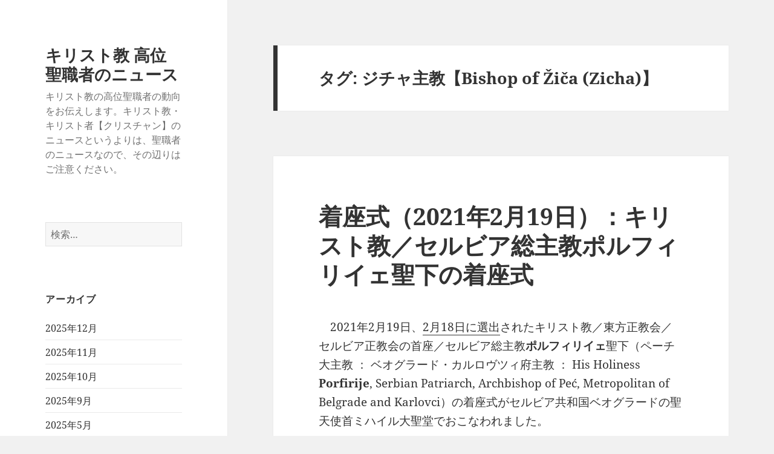

--- FILE ---
content_type: text/html; charset=UTF-8
request_url: https://christianity.charapedia.org/tag/%E3%82%B8%E3%83%81%E3%83%A3%E4%B8%BB%E6%95%99%E3%80%90bishop-of-zica-zicha%E3%80%91/
body_size: 24751
content:
<!DOCTYPE html>
<html lang="ja" class="no-js">
<head>
	<meta charset="UTF-8">
	<meta name="viewport" content="width=device-width, initial-scale=1.0">
	<link rel="profile" href="https://gmpg.org/xfn/11">
	<link rel="pingback" href="https://christianity.charapedia.org/xmlrpc.php">
	<script>
(function(html){html.className = html.className.replace(/\bno-js\b/,'js')})(document.documentElement);
//# sourceURL=twentyfifteen_javascript_detection
</script>
<title>ジチャ主教【Bishop of Žiča (Zicha)】 &#8211; キリスト教 高位聖職者のニュース</title>
<meta name='robots' content='max-image-preview:large' />
<script>
window.koko_analytics = {"url":"https:\/\/christianity.charapedia.org\/wp-admin\/admin-ajax.php?action=koko_analytics_collect","site_url":"https:\/\/christianity.charapedia.org","post_id":0,"path":"\/tag\/%E3%82%B8%E3%83%81%E3%83%A3%E4%B8%BB%E6%95%99%E3%80%90bishop-of-zica-zicha%E3%80%91\/","method":"cookie","use_cookie":true};
</script>
<link rel='dns-prefetch' href='//stats.wp.com' />
<link rel='dns-prefetch' href='//v0.wordpress.com' />
<link rel='dns-prefetch' href='//www.googletagmanager.com' />
<link rel='dns-prefetch' href='//pagead2.googlesyndication.com' />
<link rel="alternate" type="application/rss+xml" title="キリスト教 高位聖職者のニュース &raquo; フィード" href="https://christianity.charapedia.org/feed/" />
<link rel="alternate" type="application/rss+xml" title="キリスト教 高位聖職者のニュース &raquo; コメントフィード" href="https://christianity.charapedia.org/comments/feed/" />
<link rel="alternate" type="application/rss+xml" title="キリスト教 高位聖職者のニュース &raquo; ジチャ主教【Bishop of Žiča (Zicha)】 タグのフィード" href="https://christianity.charapedia.org/tag/%e3%82%b8%e3%83%81%e3%83%a3%e4%b8%bb%e6%95%99%e3%80%90bishop-of-zica-zicha%e3%80%91/feed/" />
<style id='wp-img-auto-sizes-contain-inline-css'>
img:is([sizes=auto i],[sizes^="auto," i]){contain-intrinsic-size:3000px 1500px}
/*# sourceURL=wp-img-auto-sizes-contain-inline-css */
</style>
<link rel='stylesheet' id='twentyfifteen-jetpack-css' href='https://christianity.charapedia.org/wp-content/plugins/jetpack/modules/theme-tools/compat/twentyfifteen.css?ver=15.3.1' media='all' />
<style id='wp-emoji-styles-inline-css'>

	img.wp-smiley, img.emoji {
		display: inline !important;
		border: none !important;
		box-shadow: none !important;
		height: 1em !important;
		width: 1em !important;
		margin: 0 0.07em !important;
		vertical-align: -0.1em !important;
		background: none !important;
		padding: 0 !important;
	}
/*# sourceURL=wp-emoji-styles-inline-css */
</style>
<style id='wp-block-library-inline-css'>
:root{--wp-block-synced-color:#7a00df;--wp-block-synced-color--rgb:122,0,223;--wp-bound-block-color:var(--wp-block-synced-color);--wp-editor-canvas-background:#ddd;--wp-admin-theme-color:#007cba;--wp-admin-theme-color--rgb:0,124,186;--wp-admin-theme-color-darker-10:#006ba1;--wp-admin-theme-color-darker-10--rgb:0,107,160.5;--wp-admin-theme-color-darker-20:#005a87;--wp-admin-theme-color-darker-20--rgb:0,90,135;--wp-admin-border-width-focus:2px}@media (min-resolution:192dpi){:root{--wp-admin-border-width-focus:1.5px}}.wp-element-button{cursor:pointer}:root .has-very-light-gray-background-color{background-color:#eee}:root .has-very-dark-gray-background-color{background-color:#313131}:root .has-very-light-gray-color{color:#eee}:root .has-very-dark-gray-color{color:#313131}:root .has-vivid-green-cyan-to-vivid-cyan-blue-gradient-background{background:linear-gradient(135deg,#00d084,#0693e3)}:root .has-purple-crush-gradient-background{background:linear-gradient(135deg,#34e2e4,#4721fb 50%,#ab1dfe)}:root .has-hazy-dawn-gradient-background{background:linear-gradient(135deg,#faaca8,#dad0ec)}:root .has-subdued-olive-gradient-background{background:linear-gradient(135deg,#fafae1,#67a671)}:root .has-atomic-cream-gradient-background{background:linear-gradient(135deg,#fdd79a,#004a59)}:root .has-nightshade-gradient-background{background:linear-gradient(135deg,#330968,#31cdcf)}:root .has-midnight-gradient-background{background:linear-gradient(135deg,#020381,#2874fc)}:root{--wp--preset--font-size--normal:16px;--wp--preset--font-size--huge:42px}.has-regular-font-size{font-size:1em}.has-larger-font-size{font-size:2.625em}.has-normal-font-size{font-size:var(--wp--preset--font-size--normal)}.has-huge-font-size{font-size:var(--wp--preset--font-size--huge)}.has-text-align-center{text-align:center}.has-text-align-left{text-align:left}.has-text-align-right{text-align:right}.has-fit-text{white-space:nowrap!important}#end-resizable-editor-section{display:none}.aligncenter{clear:both}.items-justified-left{justify-content:flex-start}.items-justified-center{justify-content:center}.items-justified-right{justify-content:flex-end}.items-justified-space-between{justify-content:space-between}.screen-reader-text{border:0;clip-path:inset(50%);height:1px;margin:-1px;overflow:hidden;padding:0;position:absolute;width:1px;word-wrap:normal!important}.screen-reader-text:focus{background-color:#ddd;clip-path:none;color:#444;display:block;font-size:1em;height:auto;left:5px;line-height:normal;padding:15px 23px 14px;text-decoration:none;top:5px;width:auto;z-index:100000}html :where(.has-border-color){border-style:solid}html :where([style*=border-top-color]){border-top-style:solid}html :where([style*=border-right-color]){border-right-style:solid}html :where([style*=border-bottom-color]){border-bottom-style:solid}html :where([style*=border-left-color]){border-left-style:solid}html :where([style*=border-width]){border-style:solid}html :where([style*=border-top-width]){border-top-style:solid}html :where([style*=border-right-width]){border-right-style:solid}html :where([style*=border-bottom-width]){border-bottom-style:solid}html :where([style*=border-left-width]){border-left-style:solid}html :where(img[class*=wp-image-]){height:auto;max-width:100%}:where(figure){margin:0 0 1em}html :where(.is-position-sticky){--wp-admin--admin-bar--position-offset:var(--wp-admin--admin-bar--height,0px)}@media screen and (max-width:600px){html :where(.is-position-sticky){--wp-admin--admin-bar--position-offset:0px}}

/*# sourceURL=wp-block-library-inline-css */
</style><style id='global-styles-inline-css'>
:root{--wp--preset--aspect-ratio--square: 1;--wp--preset--aspect-ratio--4-3: 4/3;--wp--preset--aspect-ratio--3-4: 3/4;--wp--preset--aspect-ratio--3-2: 3/2;--wp--preset--aspect-ratio--2-3: 2/3;--wp--preset--aspect-ratio--16-9: 16/9;--wp--preset--aspect-ratio--9-16: 9/16;--wp--preset--color--black: #000000;--wp--preset--color--cyan-bluish-gray: #abb8c3;--wp--preset--color--white: #fff;--wp--preset--color--pale-pink: #f78da7;--wp--preset--color--vivid-red: #cf2e2e;--wp--preset--color--luminous-vivid-orange: #ff6900;--wp--preset--color--luminous-vivid-amber: #fcb900;--wp--preset--color--light-green-cyan: #7bdcb5;--wp--preset--color--vivid-green-cyan: #00d084;--wp--preset--color--pale-cyan-blue: #8ed1fc;--wp--preset--color--vivid-cyan-blue: #0693e3;--wp--preset--color--vivid-purple: #9b51e0;--wp--preset--color--dark-gray: #111;--wp--preset--color--light-gray: #f1f1f1;--wp--preset--color--yellow: #f4ca16;--wp--preset--color--dark-brown: #352712;--wp--preset--color--medium-pink: #e53b51;--wp--preset--color--light-pink: #ffe5d1;--wp--preset--color--dark-purple: #2e2256;--wp--preset--color--purple: #674970;--wp--preset--color--blue-gray: #22313f;--wp--preset--color--bright-blue: #55c3dc;--wp--preset--color--light-blue: #e9f2f9;--wp--preset--gradient--vivid-cyan-blue-to-vivid-purple: linear-gradient(135deg,rgb(6,147,227) 0%,rgb(155,81,224) 100%);--wp--preset--gradient--light-green-cyan-to-vivid-green-cyan: linear-gradient(135deg,rgb(122,220,180) 0%,rgb(0,208,130) 100%);--wp--preset--gradient--luminous-vivid-amber-to-luminous-vivid-orange: linear-gradient(135deg,rgb(252,185,0) 0%,rgb(255,105,0) 100%);--wp--preset--gradient--luminous-vivid-orange-to-vivid-red: linear-gradient(135deg,rgb(255,105,0) 0%,rgb(207,46,46) 100%);--wp--preset--gradient--very-light-gray-to-cyan-bluish-gray: linear-gradient(135deg,rgb(238,238,238) 0%,rgb(169,184,195) 100%);--wp--preset--gradient--cool-to-warm-spectrum: linear-gradient(135deg,rgb(74,234,220) 0%,rgb(151,120,209) 20%,rgb(207,42,186) 40%,rgb(238,44,130) 60%,rgb(251,105,98) 80%,rgb(254,248,76) 100%);--wp--preset--gradient--blush-light-purple: linear-gradient(135deg,rgb(255,206,236) 0%,rgb(152,150,240) 100%);--wp--preset--gradient--blush-bordeaux: linear-gradient(135deg,rgb(254,205,165) 0%,rgb(254,45,45) 50%,rgb(107,0,62) 100%);--wp--preset--gradient--luminous-dusk: linear-gradient(135deg,rgb(255,203,112) 0%,rgb(199,81,192) 50%,rgb(65,88,208) 100%);--wp--preset--gradient--pale-ocean: linear-gradient(135deg,rgb(255,245,203) 0%,rgb(182,227,212) 50%,rgb(51,167,181) 100%);--wp--preset--gradient--electric-grass: linear-gradient(135deg,rgb(202,248,128) 0%,rgb(113,206,126) 100%);--wp--preset--gradient--midnight: linear-gradient(135deg,rgb(2,3,129) 0%,rgb(40,116,252) 100%);--wp--preset--gradient--dark-gray-gradient-gradient: linear-gradient(90deg, rgba(17,17,17,1) 0%, rgba(42,42,42,1) 100%);--wp--preset--gradient--light-gray-gradient: linear-gradient(90deg, rgba(241,241,241,1) 0%, rgba(215,215,215,1) 100%);--wp--preset--gradient--white-gradient: linear-gradient(90deg, rgba(255,255,255,1) 0%, rgba(230,230,230,1) 100%);--wp--preset--gradient--yellow-gradient: linear-gradient(90deg, rgba(244,202,22,1) 0%, rgba(205,168,10,1) 100%);--wp--preset--gradient--dark-brown-gradient: linear-gradient(90deg, rgba(53,39,18,1) 0%, rgba(91,67,31,1) 100%);--wp--preset--gradient--medium-pink-gradient: linear-gradient(90deg, rgba(229,59,81,1) 0%, rgba(209,28,51,1) 100%);--wp--preset--gradient--light-pink-gradient: linear-gradient(90deg, rgba(255,229,209,1) 0%, rgba(255,200,158,1) 100%);--wp--preset--gradient--dark-purple-gradient: linear-gradient(90deg, rgba(46,34,86,1) 0%, rgba(66,48,123,1) 100%);--wp--preset--gradient--purple-gradient: linear-gradient(90deg, rgba(103,73,112,1) 0%, rgba(131,93,143,1) 100%);--wp--preset--gradient--blue-gray-gradient: linear-gradient(90deg, rgba(34,49,63,1) 0%, rgba(52,75,96,1) 100%);--wp--preset--gradient--bright-blue-gradient: linear-gradient(90deg, rgba(85,195,220,1) 0%, rgba(43,180,211,1) 100%);--wp--preset--gradient--light-blue-gradient: linear-gradient(90deg, rgba(233,242,249,1) 0%, rgba(193,218,238,1) 100%);--wp--preset--font-size--small: 13px;--wp--preset--font-size--medium: 20px;--wp--preset--font-size--large: 36px;--wp--preset--font-size--x-large: 42px;--wp--preset--spacing--20: 0.44rem;--wp--preset--spacing--30: 0.67rem;--wp--preset--spacing--40: 1rem;--wp--preset--spacing--50: 1.5rem;--wp--preset--spacing--60: 2.25rem;--wp--preset--spacing--70: 3.38rem;--wp--preset--spacing--80: 5.06rem;--wp--preset--shadow--natural: 6px 6px 9px rgba(0, 0, 0, 0.2);--wp--preset--shadow--deep: 12px 12px 50px rgba(0, 0, 0, 0.4);--wp--preset--shadow--sharp: 6px 6px 0px rgba(0, 0, 0, 0.2);--wp--preset--shadow--outlined: 6px 6px 0px -3px rgb(255, 255, 255), 6px 6px rgb(0, 0, 0);--wp--preset--shadow--crisp: 6px 6px 0px rgb(0, 0, 0);}:where(.is-layout-flex){gap: 0.5em;}:where(.is-layout-grid){gap: 0.5em;}body .is-layout-flex{display: flex;}.is-layout-flex{flex-wrap: wrap;align-items: center;}.is-layout-flex > :is(*, div){margin: 0;}body .is-layout-grid{display: grid;}.is-layout-grid > :is(*, div){margin: 0;}:where(.wp-block-columns.is-layout-flex){gap: 2em;}:where(.wp-block-columns.is-layout-grid){gap: 2em;}:where(.wp-block-post-template.is-layout-flex){gap: 1.25em;}:where(.wp-block-post-template.is-layout-grid){gap: 1.25em;}.has-black-color{color: var(--wp--preset--color--black) !important;}.has-cyan-bluish-gray-color{color: var(--wp--preset--color--cyan-bluish-gray) !important;}.has-white-color{color: var(--wp--preset--color--white) !important;}.has-pale-pink-color{color: var(--wp--preset--color--pale-pink) !important;}.has-vivid-red-color{color: var(--wp--preset--color--vivid-red) !important;}.has-luminous-vivid-orange-color{color: var(--wp--preset--color--luminous-vivid-orange) !important;}.has-luminous-vivid-amber-color{color: var(--wp--preset--color--luminous-vivid-amber) !important;}.has-light-green-cyan-color{color: var(--wp--preset--color--light-green-cyan) !important;}.has-vivid-green-cyan-color{color: var(--wp--preset--color--vivid-green-cyan) !important;}.has-pale-cyan-blue-color{color: var(--wp--preset--color--pale-cyan-blue) !important;}.has-vivid-cyan-blue-color{color: var(--wp--preset--color--vivid-cyan-blue) !important;}.has-vivid-purple-color{color: var(--wp--preset--color--vivid-purple) !important;}.has-black-background-color{background-color: var(--wp--preset--color--black) !important;}.has-cyan-bluish-gray-background-color{background-color: var(--wp--preset--color--cyan-bluish-gray) !important;}.has-white-background-color{background-color: var(--wp--preset--color--white) !important;}.has-pale-pink-background-color{background-color: var(--wp--preset--color--pale-pink) !important;}.has-vivid-red-background-color{background-color: var(--wp--preset--color--vivid-red) !important;}.has-luminous-vivid-orange-background-color{background-color: var(--wp--preset--color--luminous-vivid-orange) !important;}.has-luminous-vivid-amber-background-color{background-color: var(--wp--preset--color--luminous-vivid-amber) !important;}.has-light-green-cyan-background-color{background-color: var(--wp--preset--color--light-green-cyan) !important;}.has-vivid-green-cyan-background-color{background-color: var(--wp--preset--color--vivid-green-cyan) !important;}.has-pale-cyan-blue-background-color{background-color: var(--wp--preset--color--pale-cyan-blue) !important;}.has-vivid-cyan-blue-background-color{background-color: var(--wp--preset--color--vivid-cyan-blue) !important;}.has-vivid-purple-background-color{background-color: var(--wp--preset--color--vivid-purple) !important;}.has-black-border-color{border-color: var(--wp--preset--color--black) !important;}.has-cyan-bluish-gray-border-color{border-color: var(--wp--preset--color--cyan-bluish-gray) !important;}.has-white-border-color{border-color: var(--wp--preset--color--white) !important;}.has-pale-pink-border-color{border-color: var(--wp--preset--color--pale-pink) !important;}.has-vivid-red-border-color{border-color: var(--wp--preset--color--vivid-red) !important;}.has-luminous-vivid-orange-border-color{border-color: var(--wp--preset--color--luminous-vivid-orange) !important;}.has-luminous-vivid-amber-border-color{border-color: var(--wp--preset--color--luminous-vivid-amber) !important;}.has-light-green-cyan-border-color{border-color: var(--wp--preset--color--light-green-cyan) !important;}.has-vivid-green-cyan-border-color{border-color: var(--wp--preset--color--vivid-green-cyan) !important;}.has-pale-cyan-blue-border-color{border-color: var(--wp--preset--color--pale-cyan-blue) !important;}.has-vivid-cyan-blue-border-color{border-color: var(--wp--preset--color--vivid-cyan-blue) !important;}.has-vivid-purple-border-color{border-color: var(--wp--preset--color--vivid-purple) !important;}.has-vivid-cyan-blue-to-vivid-purple-gradient-background{background: var(--wp--preset--gradient--vivid-cyan-blue-to-vivid-purple) !important;}.has-light-green-cyan-to-vivid-green-cyan-gradient-background{background: var(--wp--preset--gradient--light-green-cyan-to-vivid-green-cyan) !important;}.has-luminous-vivid-amber-to-luminous-vivid-orange-gradient-background{background: var(--wp--preset--gradient--luminous-vivid-amber-to-luminous-vivid-orange) !important;}.has-luminous-vivid-orange-to-vivid-red-gradient-background{background: var(--wp--preset--gradient--luminous-vivid-orange-to-vivid-red) !important;}.has-very-light-gray-to-cyan-bluish-gray-gradient-background{background: var(--wp--preset--gradient--very-light-gray-to-cyan-bluish-gray) !important;}.has-cool-to-warm-spectrum-gradient-background{background: var(--wp--preset--gradient--cool-to-warm-spectrum) !important;}.has-blush-light-purple-gradient-background{background: var(--wp--preset--gradient--blush-light-purple) !important;}.has-blush-bordeaux-gradient-background{background: var(--wp--preset--gradient--blush-bordeaux) !important;}.has-luminous-dusk-gradient-background{background: var(--wp--preset--gradient--luminous-dusk) !important;}.has-pale-ocean-gradient-background{background: var(--wp--preset--gradient--pale-ocean) !important;}.has-electric-grass-gradient-background{background: var(--wp--preset--gradient--electric-grass) !important;}.has-midnight-gradient-background{background: var(--wp--preset--gradient--midnight) !important;}.has-small-font-size{font-size: var(--wp--preset--font-size--small) !important;}.has-medium-font-size{font-size: var(--wp--preset--font-size--medium) !important;}.has-large-font-size{font-size: var(--wp--preset--font-size--large) !important;}.has-x-large-font-size{font-size: var(--wp--preset--font-size--x-large) !important;}
/*# sourceURL=global-styles-inline-css */
</style>

<style id='classic-theme-styles-inline-css'>
/*! This file is auto-generated */
.wp-block-button__link{color:#fff;background-color:#32373c;border-radius:9999px;box-shadow:none;text-decoration:none;padding:calc(.667em + 2px) calc(1.333em + 2px);font-size:1.125em}.wp-block-file__button{background:#32373c;color:#fff;text-decoration:none}
/*# sourceURL=/wp-includes/css/classic-themes.min.css */
</style>
<link rel='stylesheet' id='twentyfifteen-fonts-css' href='https://christianity.charapedia.org/wp-content/themes/twentyfifteen/assets/fonts/noto-sans-plus-noto-serif-plus-inconsolata.css?ver=20230328' media='all' />
<link rel='stylesheet' id='genericons-css' href='https://christianity.charapedia.org/wp-content/plugins/jetpack/_inc/genericons/genericons/genericons.css?ver=3.1' media='all' />
<link rel='stylesheet' id='twentyfifteen-style-css' href='https://christianity.charapedia.org/wp-content/themes/twentyfifteen/style.css?ver=20251202' media='all' />
<link rel='stylesheet' id='twentyfifteen-block-style-css' href='https://christianity.charapedia.org/wp-content/themes/twentyfifteen/css/blocks.css?ver=20240715' media='all' />
<link rel='stylesheet' id='sharedaddy-css' href='https://christianity.charapedia.org/wp-content/plugins/jetpack/modules/sharedaddy/sharing.css?ver=15.3.1' media='all' />
<link rel='stylesheet' id='social-logos-css' href='https://christianity.charapedia.org/wp-content/plugins/jetpack/_inc/social-logos/social-logos.min.css?ver=15.3.1' media='all' />
<script src="https://christianity.charapedia.org/wp-includes/js/jquery/jquery.min.js?ver=3.7.1" id="jquery-core-js"></script>
<script src="https://christianity.charapedia.org/wp-includes/js/jquery/jquery-migrate.min.js?ver=3.4.1" id="jquery-migrate-js"></script>
<script id="twentyfifteen-script-js-extra">
var screenReaderText = {"expand":"\u003Cspan class=\"screen-reader-text\"\u003E\u30b5\u30d6\u30e1\u30cb\u30e5\u30fc\u3092\u5c55\u958b\u003C/span\u003E","collapse":"\u003Cspan class=\"screen-reader-text\"\u003E\u30b5\u30d6\u30e1\u30cb\u30e5\u30fc\u3092\u9589\u3058\u308b\u003C/span\u003E"};
//# sourceURL=twentyfifteen-script-js-extra
</script>
<script src="https://christianity.charapedia.org/wp-content/themes/twentyfifteen/js/functions.js?ver=20250729" id="twentyfifteen-script-js" defer data-wp-strategy="defer"></script>
<link rel="https://api.w.org/" href="https://christianity.charapedia.org/wp-json/" /><link rel="alternate" title="JSON" type="application/json" href="https://christianity.charapedia.org/wp-json/wp/v2/tags/1519" /><link rel="EditURI" type="application/rsd+xml" title="RSD" href="https://christianity.charapedia.org/xmlrpc.php?rsd" />
<meta name="generator" content="WordPress 6.9" />
<meta name="generator" content="Site Kit by Google 1.168.0" />	<style>img#wpstats{display:none}</style>
		
<!-- Site Kit が追加した Google AdSense メタタグ -->
<meta name="google-adsense-platform-account" content="ca-host-pub-2644536267352236">
<meta name="google-adsense-platform-domain" content="sitekit.withgoogle.com">
<!-- Site Kit が追加した End Google AdSense メタタグ -->

<!-- Google AdSense スニペット (Site Kit が追加) -->
<script async src="https://pagead2.googlesyndication.com/pagead/js/adsbygoogle.js?client=ca-pub-7421915232996574&amp;host=ca-host-pub-2644536267352236" crossorigin="anonymous"></script>

<!-- (ここまで) Google AdSense スニペット (Site Kit が追加) -->

<!-- Jetpack Open Graph Tags -->
<meta property="og:type" content="website" />
<meta property="og:title" content="ジチャ主教【Bishop of Žiča (Zicha)】 &#8211; キリスト教 高位聖職者のニュース" />
<meta property="og:url" content="https://christianity.charapedia.org/tag/%e3%82%b8%e3%83%81%e3%83%a3%e4%b8%bb%e6%95%99%e3%80%90bishop-of-zica-zicha%e3%80%91/" />
<meta property="og:site_name" content="キリスト教 高位聖職者のニュース" />
<meta property="og:image" content="https://s0.wp.com/i/blank.jpg" />
<meta property="og:image:width" content="200" />
<meta property="og:image:height" content="200" />
<meta property="og:image:alt" content="" />
<meta property="og:locale" content="ja_JP" />

<!-- End Jetpack Open Graph Tags -->
<link rel="icon" href="https://christianity.charapedia.org/wp-content/uploads/2025/06/favicon.png" sizes="32x32" />
<link rel="icon" href="https://christianity.charapedia.org/wp-content/uploads/2025/06/favicon.png" sizes="192x192" />
<link rel="apple-touch-icon" href="https://christianity.charapedia.org/wp-content/uploads/2025/06/favicon.png" />
<meta name="msapplication-TileImage" content="https://christianity.charapedia.org/wp-content/uploads/2025/06/favicon.png" />
<link rel='stylesheet' id='jetpack-responsive-videos-css' href='https://christianity.charapedia.org/wp-content/plugins/jetpack/jetpack_vendor/automattic/jetpack-classic-theme-helper/dist/responsive-videos/responsive-videos.css?minify=false&#038;ver=4fbf400e55121e7e87cb' media='all' />
</head>

<body class="archive tag tag-bishop-of-zica-zicha tag-1519 wp-embed-responsive wp-theme-twentyfifteen">
<div id="page" class="hfeed site">
	<a class="skip-link screen-reader-text" href="#content">
		コンテンツへスキップ	</a>

	<div id="sidebar" class="sidebar">
		<header id="masthead" class="site-header">
			<div class="site-branding">
									<p class="site-title"><a href="https://christianity.charapedia.org/" rel="home" >キリスト教 高位聖職者のニュース</a></p>
										<p class="site-description">キリスト教の高位聖職者の動向をお伝えします。キリスト教・キリスト者【クリスチャン】のニュースというよりは、聖職者のニュースなので、その辺りはご注意ください。</p>
				
				<button class="secondary-toggle">﻿メニューとウィジェット</button>
			</div><!-- .site-branding -->
		</header><!-- .site-header -->

			<div id="secondary" class="secondary">

		
		
					<div id="widget-area" class="widget-area" role="complementary">
				<aside id="search-2" class="widget widget_search"><form role="search" method="get" class="search-form" action="https://christianity.charapedia.org/">
				<label>
					<span class="screen-reader-text">検索:</span>
					<input type="search" class="search-field" placeholder="検索&hellip;" value="" name="s" />
				</label>
				<input type="submit" class="search-submit screen-reader-text" value="検索" />
			</form></aside><aside id="archives-2" class="widget widget_archive"><h2 class="widget-title">アーカイブ</h2><nav aria-label="アーカイブ">
			<ul>
					<li><a href='https://christianity.charapedia.org/2025/12/'>2025年12月</a></li>
	<li><a href='https://christianity.charapedia.org/2025/11/'>2025年11月</a></li>
	<li><a href='https://christianity.charapedia.org/2025/10/'>2025年10月</a></li>
	<li><a href='https://christianity.charapedia.org/2025/09/'>2025年9月</a></li>
	<li><a href='https://christianity.charapedia.org/2025/05/'>2025年5月</a></li>
	<li><a href='https://christianity.charapedia.org/2025/04/'>2025年4月</a></li>
	<li><a href='https://christianity.charapedia.org/2025/03/'>2025年3月</a></li>
	<li><a href='https://christianity.charapedia.org/2025/02/'>2025年2月</a></li>
	<li><a href='https://christianity.charapedia.org/2025/01/'>2025年1月</a></li>
	<li><a href='https://christianity.charapedia.org/2024/12/'>2024年12月</a></li>
	<li><a href='https://christianity.charapedia.org/2024/11/'>2024年11月</a></li>
	<li><a href='https://christianity.charapedia.org/2024/10/'>2024年10月</a></li>
	<li><a href='https://christianity.charapedia.org/2024/06/'>2024年6月</a></li>
	<li><a href='https://christianity.charapedia.org/2024/05/'>2024年5月</a></li>
	<li><a href='https://christianity.charapedia.org/2024/04/'>2024年4月</a></li>
	<li><a href='https://christianity.charapedia.org/2024/03/'>2024年3月</a></li>
	<li><a href='https://christianity.charapedia.org/2024/02/'>2024年2月</a></li>
	<li><a href='https://christianity.charapedia.org/2024/01/'>2024年1月</a></li>
	<li><a href='https://christianity.charapedia.org/2023/12/'>2023年12月</a></li>
	<li><a href='https://christianity.charapedia.org/2023/11/'>2023年11月</a></li>
	<li><a href='https://christianity.charapedia.org/2023/10/'>2023年10月</a></li>
	<li><a href='https://christianity.charapedia.org/2023/09/'>2023年9月</a></li>
	<li><a href='https://christianity.charapedia.org/2023/08/'>2023年8月</a></li>
	<li><a href='https://christianity.charapedia.org/2023/07/'>2023年7月</a></li>
	<li><a href='https://christianity.charapedia.org/2023/06/'>2023年6月</a></li>
	<li><a href='https://christianity.charapedia.org/2023/05/'>2023年5月</a></li>
	<li><a href='https://christianity.charapedia.org/2023/04/'>2023年4月</a></li>
	<li><a href='https://christianity.charapedia.org/2023/03/'>2023年3月</a></li>
	<li><a href='https://christianity.charapedia.org/2023/01/'>2023年1月</a></li>
	<li><a href='https://christianity.charapedia.org/2022/12/'>2022年12月</a></li>
	<li><a href='https://christianity.charapedia.org/2022/11/'>2022年11月</a></li>
	<li><a href='https://christianity.charapedia.org/2022/10/'>2022年10月</a></li>
	<li><a href='https://christianity.charapedia.org/2022/09/'>2022年9月</a></li>
	<li><a href='https://christianity.charapedia.org/2022/08/'>2022年8月</a></li>
	<li><a href='https://christianity.charapedia.org/2022/07/'>2022年7月</a></li>
	<li><a href='https://christianity.charapedia.org/2022/06/'>2022年6月</a></li>
	<li><a href='https://christianity.charapedia.org/2022/05/'>2022年5月</a></li>
	<li><a href='https://christianity.charapedia.org/2022/03/'>2022年3月</a></li>
	<li><a href='https://christianity.charapedia.org/2022/02/'>2022年2月</a></li>
	<li><a href='https://christianity.charapedia.org/2021/12/'>2021年12月</a></li>
	<li><a href='https://christianity.charapedia.org/2021/10/'>2021年10月</a></li>
	<li><a href='https://christianity.charapedia.org/2021/09/'>2021年9月</a></li>
	<li><a href='https://christianity.charapedia.org/2021/08/'>2021年8月</a></li>
	<li><a href='https://christianity.charapedia.org/2021/07/'>2021年7月</a></li>
	<li><a href='https://christianity.charapedia.org/2021/06/'>2021年6月</a></li>
	<li><a href='https://christianity.charapedia.org/2021/05/'>2021年5月</a></li>
	<li><a href='https://christianity.charapedia.org/2021/04/'>2021年4月</a></li>
	<li><a href='https://christianity.charapedia.org/2021/03/'>2021年3月</a></li>
	<li><a href='https://christianity.charapedia.org/2021/02/'>2021年2月</a></li>
	<li><a href='https://christianity.charapedia.org/2021/01/'>2021年1月</a></li>
	<li><a href='https://christianity.charapedia.org/2020/12/'>2020年12月</a></li>
	<li><a href='https://christianity.charapedia.org/2020/11/'>2020年11月</a></li>
	<li><a href='https://christianity.charapedia.org/2020/10/'>2020年10月</a></li>
	<li><a href='https://christianity.charapedia.org/2020/09/'>2020年9月</a></li>
	<li><a href='https://christianity.charapedia.org/2020/08/'>2020年8月</a></li>
	<li><a href='https://christianity.charapedia.org/2020/07/'>2020年7月</a></li>
	<li><a href='https://christianity.charapedia.org/2020/04/'>2020年4月</a></li>
	<li><a href='https://christianity.charapedia.org/2020/02/'>2020年2月</a></li>
	<li><a href='https://christianity.charapedia.org/2020/01/'>2020年1月</a></li>
	<li><a href='https://christianity.charapedia.org/2019/12/'>2019年12月</a></li>
	<li><a href='https://christianity.charapedia.org/2019/11/'>2019年11月</a></li>
	<li><a href='https://christianity.charapedia.org/2019/09/'>2019年9月</a></li>
	<li><a href='https://christianity.charapedia.org/2019/08/'>2019年8月</a></li>
	<li><a href='https://christianity.charapedia.org/2019/07/'>2019年7月</a></li>
	<li><a href='https://christianity.charapedia.org/2019/06/'>2019年6月</a></li>
	<li><a href='https://christianity.charapedia.org/2019/05/'>2019年5月</a></li>
	<li><a href='https://christianity.charapedia.org/2019/04/'>2019年4月</a></li>
	<li><a href='https://christianity.charapedia.org/2019/03/'>2019年3月</a></li>
	<li><a href='https://christianity.charapedia.org/2019/02/'>2019年2月</a></li>
	<li><a href='https://christianity.charapedia.org/2018/11/'>2018年11月</a></li>
	<li><a href='https://christianity.charapedia.org/2018/10/'>2018年10月</a></li>
	<li><a href='https://christianity.charapedia.org/2018/09/'>2018年9月</a></li>
	<li><a href='https://christianity.charapedia.org/2018/08/'>2018年8月</a></li>
	<li><a href='https://christianity.charapedia.org/2018/05/'>2018年5月</a></li>
	<li><a href='https://christianity.charapedia.org/2018/04/'>2018年4月</a></li>
	<li><a href='https://christianity.charapedia.org/2018/03/'>2018年3月</a></li>
	<li><a href='https://christianity.charapedia.org/2018/02/'>2018年2月</a></li>
	<li><a href='https://christianity.charapedia.org/2018/01/'>2018年1月</a></li>
	<li><a href='https://christianity.charapedia.org/2017/12/'>2017年12月</a></li>
	<li><a href='https://christianity.charapedia.org/2017/11/'>2017年11月</a></li>
	<li><a href='https://christianity.charapedia.org/2017/09/'>2017年9月</a></li>
	<li><a href='https://christianity.charapedia.org/2017/05/'>2017年5月</a></li>
	<li><a href='https://christianity.charapedia.org/2017/04/'>2017年4月</a></li>
	<li><a href='https://christianity.charapedia.org/2017/03/'>2017年3月</a></li>
	<li><a href='https://christianity.charapedia.org/2017/02/'>2017年2月</a></li>
	<li><a href='https://christianity.charapedia.org/2017/01/'>2017年1月</a></li>
	<li><a href='https://christianity.charapedia.org/2016/12/'>2016年12月</a></li>
	<li><a href='https://christianity.charapedia.org/2016/11/'>2016年11月</a></li>
	<li><a href='https://christianity.charapedia.org/2016/10/'>2016年10月</a></li>
	<li><a href='https://christianity.charapedia.org/2016/09/'>2016年9月</a></li>
	<li><a href='https://christianity.charapedia.org/2016/08/'>2016年8月</a></li>
	<li><a href='https://christianity.charapedia.org/2016/05/'>2016年5月</a></li>
	<li><a href='https://christianity.charapedia.org/2016/03/'>2016年3月</a></li>
	<li><a href='https://christianity.charapedia.org/2016/02/'>2016年2月</a></li>
	<li><a href='https://christianity.charapedia.org/2015/12/'>2015年12月</a></li>
	<li><a href='https://christianity.charapedia.org/2015/11/'>2015年11月</a></li>
	<li><a href='https://christianity.charapedia.org/2015/10/'>2015年10月</a></li>
	<li><a href='https://christianity.charapedia.org/2015/06/'>2015年6月</a></li>
	<li><a href='https://christianity.charapedia.org/2014/08/'>2014年8月</a></li>
	<li><a href='https://christianity.charapedia.org/2014/07/'>2014年7月</a></li>
	<li><a href='https://christianity.charapedia.org/2014/05/'>2014年5月</a></li>
	<li><a href='https://christianity.charapedia.org/2014/04/'>2014年4月</a></li>
	<li><a href='https://christianity.charapedia.org/2014/03/'>2014年3月</a></li>
	<li><a href='https://christianity.charapedia.org/2014/02/'>2014年2月</a></li>
	<li><a href='https://christianity.charapedia.org/2013/05/'>2013年5月</a></li>
	<li><a href='https://christianity.charapedia.org/2012/12/'>2012年12月</a></li>
	<li><a href='https://christianity.charapedia.org/2012/11/'>2012年11月</a></li>
	<li><a href='https://christianity.charapedia.org/2012/10/'>2012年10月</a></li>
	<li><a href='https://christianity.charapedia.org/2012/09/'>2012年9月</a></li>
	<li><a href='https://christianity.charapedia.org/2012/08/'>2012年8月</a></li>
	<li><a href='https://christianity.charapedia.org/2012/06/'>2012年6月</a></li>
	<li><a href='https://christianity.charapedia.org/2012/03/'>2012年3月</a></li>
	<li><a href='https://christianity.charapedia.org/2012/02/'>2012年2月</a></li>
	<li><a href='https://christianity.charapedia.org/2011/12/'>2011年12月</a></li>
	<li><a href='https://christianity.charapedia.org/2011/09/'>2011年9月</a></li>
	<li><a href='https://christianity.charapedia.org/2011/08/'>2011年8月</a></li>
	<li><a href='https://christianity.charapedia.org/2011/06/'>2011年6月</a></li>
	<li><a href='https://christianity.charapedia.org/2011/05/'>2011年5月</a></li>
	<li><a href='https://christianity.charapedia.org/2011/04/'>2011年4月</a></li>
	<li><a href='https://christianity.charapedia.org/2011/03/'>2011年3月</a></li>
	<li><a href='https://christianity.charapedia.org/2011/02/'>2011年2月</a></li>
	<li><a href='https://christianity.charapedia.org/2011/01/'>2011年1月</a></li>
	<li><a href='https://christianity.charapedia.org/2009/12/'>2009年12月</a></li>
	<li><a href='https://christianity.charapedia.org/2009/11/'>2009年11月</a></li>
			</ul>

			</nav></aside><aside id="text-4" class="widget widget_text"><h2 class="widget-title">Amazon.co.jp</h2>			<div class="textwidget"><p>Amazonアソシエイト・プログラムに参加しています。<br />
<a href="https://amzn.to/4n2cOET">Amazon.co.jp</a></p>
</div>
		</aside>			</div><!-- .widget-area -->
		
	</div><!-- .secondary -->

	</div><!-- .sidebar -->

	<div id="content" class="site-content">

	<section id="primary" class="content-area">
		<main id="main" class="site-main">

		
			<header class="page-header">
				<h1 class="page-title">タグ: <span>ジチャ主教【Bishop of Žiča (Zicha)】</span></h1>			</header><!-- .page-header -->

			
<article id="post-1537" class="post-1537 post type-post status-publish format-standard hentry category-news tag-archbishop tag-1603 tag--rakita-- tag-titular-archbishop-of-amiternum tag-bishop-of-america-and-canada tag-163 tag----arsenije-glavcic tag-309 tag-322 tag-413 tag-1419 tag-1163 tag-1171 tag----ilarion-golubovic tag-2897 tag-1192 tag-bishop-of-velichka tag-1371 tag-bishop-of-veles tag-bishop-of-vranje tag-1186 tag-1193 tag--new-gracanica tag-bishop-of-austria-and-switzerland tag-238 tag-bishop-of-osek-polje-and-baranja tag-archbishop-of-ohrid tag-923 tag-bishop-of-canada tag-592 tag-910 tag-1057 tag-bishop-of-krusevac tag-272 tag-713 tag-2899 tag-bishop-of-gornji-karlovac tag-metropolitan-of-zagreb-and-ljubljana tag-metropolitanate-of-zagreb-and-ljubljana tag-1056 tag-2739 tag-bishop-of-zica-zicha tag-bishop-of-sumadija tag-301 tag-1220 tag-1316 tag-bishop-of-zvornik-tuzla tag-metropolitan-of-skopje tag-2659 tag-712 tag-bishop-of-stobi tag-bishop-of-slavonia- tag-171 tag-bishop-of-srem tag-1160 tag--karanovic-- tag-80 tag-62 tag-593 tag-serbian-patriarch tag-1388 tag-1351 tag-2892 tag-metropolitan-of-dabar-bosnia tag-bishop-of-dalmatia tag-1144 tag-bishop-of-timok tag-1327 tag-bishop-of-temisvar tag-bishop-of-dusseldorf-and-all-germany tag-697 tag-698 tag-112 tag-bishop-of-dioclea tag-2905 tag-bishop-of-toplica tag-bishop-of-dremvicki tag-2912 tag-2895 tag-bishop-of-nis tag-1606 tag-1607 tag-bishop-of-banat tag-1195 tag-1000 tag-bishop tag-bishop-of-bihac-petrovac tag-2891 tag-426 tag-bishop-of-hvosno tag-bishop-of-buenos-aires-and-south-central-america tag--sladojevic- tag-bishop-of-budimlja-and-niksic tag-bishop-of-budimlja tag-bishop-of-budim tag-bishop-of-hum tag-bishop-of-frankfurt-and-all-germany tag-2151 tag-bishop-of-britain-and-scandinavia tag-bishop-of-bregalnica tag-archbishop-of-pec tag-patriarch tag-metropolitan-of-belgrade-and-karlovci tag-archbishop-of-beograd tag--dermanovic- tag-170 tag-1159 tag-bishop-of-polog-and-kumanovo tag-1263 tag-444 tag-1381 tag-bishop-of-marcana tag-2907 tag-1055 tag-927 tag-metropolitan tag-bishop-of-mohac tag-bishop-of-moravica tag-711 tag-72 tag-594 tag-1516 tag-1373 tag-1511 tag-6- tag-1181 tag-2816 tag-bishop-of-raska-and-prizren tag-bishop-of-lipljan tag-79 tag-2901 tag-385 tag-bishop-of-remesiana tag-11 tag-apostolic-nuncio tag-the-holy-see tag-2909 tag-71 tag--bishop-of-new-gracanica-midwestern-america tag-2062 tag-1397 tag-46 tag-442 tag-1597 tag-2898 tag-1594 tag-bishop-of-western-america tag-271">
	
	<header class="entry-header">
		<h2 class="entry-title"><a href="https://christianity.charapedia.org/20210219d2/" rel="bookmark">着座式（2021年2月19日）：キリスト教／セルビア総主教ポルフィリイェ聖下の着座式</a></h2>	</header><!-- .entry-header -->

	<div class="entry-content">
		<p>　2021年2月19日、<a href="https://christianity.charapedia.org/20210219d1/">2月18日に選出</a>されたキリスト教／東方正教会／セルビア正教会の首座／セルビア総主教<strong>ポルフィリイェ</strong>聖下（ペーチ大主教 ： ベオグラード・カルロヴツィ府主教 ： His Holiness <strong>Porfirije</strong>, Serbian Patriarch, Archbishop of Peć, Metropolitan of Belgrade and Karlovci）の着座式がセルビア共和国ベオグラードの聖天使首ミハイル大聖堂でおこなわれました。</p>
<p>&nbsp;</p>
<p>Tanjug News Agency official：<br />
<a href="https://www.youtube.com/watch?v=Zx91SP0i6M4">19.02.2021. &#8211; Saborna crkva &#8211; Ustoličenje novog patrijarha SPC &#8211; YouTube</a></p>
<div class="jetpack-video-wrapper"><iframe title="19.02.2021. - Saborna crkva - Ustoličenje novog patrijarha SPC" width="660" height="371" src="https://www.youtube.com/embed/Zx91SP0i6M4?feature=oembed" frameborder="0" allow="accelerometer; autoplay; clipboard-write; encrypted-media; gyroscope; picture-in-picture; web-share" referrerpolicy="strict-origin-when-cross-origin" allowfullscreen></iframe></div>
<p>&nbsp;</p>
<p>　（英語：セルビア正教会 総主教庁 公式サイト）<a href="http://www.spc.rs/eng/enthronement_serbian_patriarch_porfirije">Enthronement of the Serbian Patriarch Porfirije | Serbian Orthodox Church [Official web site]</a><br />
　（英語：セルビア正教会 総主教庁 公式サイト）<a href="http://www.spc.rs/eng/his_holiness_porfirije_archbishop_pec_metropolitan_belgrade_and_karlovci_and_serbian_patriarch_enthr">His Holiness Porfirije, Archbishop of Pec, Metropolitan of Belgrade and Karlovci and Serbian Patriarch enthroned | Serbian Orthodox Church [Official web site]</a></p>
<p>　（マケドニア語：正教オフリド大主教庁 公式サイト）<a href="http://www.poa-info.org/vesti/2021/02/20210219.html">Православна Охридска Архиепископија » Вести | Избран и востоличен новиот Патријарх српски г.г. Порфириј</a></p>
<p>　（英語）<a href="https://orthochristian.com/137504.html">VIDEO: Patriarch Porfirije of Serbia enthroned in Belgrade / OrthoChristian.Com</a></p>
<p>　（セルビア語：セルビア政府 公式サイト）<a href="https://www.srbija.gov.rs/vest/521193/ustolicen-novi-patrijarh-srpski-porfirije.php">Устоличен нови патријарх српски Порфирије</a><br />
　（セルビア語：ボスニア・ヘルツェゴビナ スルプスカ共和国【セルビア人共和国】大統領府 公式サイト）<a href="http://www.predsjednikrs.net/predsjednica-republike-srpske-prisustvovala-svecanom-cinu-ustolicenja-njegove-svetosti-gospodina-porfirija/">Предсједницa Републике Српске присуствовала свечаном чину устоличења Његове светости господина Порфирија | Предсједник Републике Српске | Жељка Цвијановић</a></p>
<p>&nbsp;</p>
<p>主な参列者：<br />
　セルビア正教会の管轄権下でマケドニア【北マケドニア共和国】において自治的な権限を持つ正教オフリド大主教庁の首座／オフリド大主教<strong>ヨヴァン6世</strong>座下（His Beatitude Archbishop <strong>Jovan VI</strong> of Ohrid）<br />
　ダバル＝ボスニア府主教<strong>フリゾストム</strong>座下（His Eminence Metropolitan <strong>Hrizostom</strong> of Dabar-Bosnia）<br />
　ほか主教ら、<br />
　スレム主教<strong>ヴァシリイェ</strong>座下（His Grace Bishop <strong>Vasilije</strong> of Srem）<br />
　ブディム主教<strong>ルキヤン</strong>座下（His Grace Bishop <strong>Lukijan</strong> of Budim）<br />
　バナト主教<strong>ニカノル</strong>座下（His Grace Bishop <strong>Nikanor</strong> of Banat）<br />
　新グラチャニツァ＝米国中西部主教<strong>ロンギン</strong>座下（His Grace Bishop <strong>Longin</strong> of New Gracanica-Midwestern America）<br />
　カナダ主教<strong>ミトロファン</strong>座下（His Grace Bishop <strong>Mitrophan</strong> of Canada）<br />
　ブリテン・スカンジナビア主教<strong>ドシテイ</strong>座下（His Grace Bishop of <strong>Dositej</strong> of Britain and Scandinavia）<br />
　ジチャ主教<strong>ユスティン</strong>座下（His Grace Bishop <strong>Justin</strong> of Žiča【Zicha】）<br />
　ヴラニェ主教<strong>パホミイェ</strong>座下（His Grace Bishop <strong>Pahomije</strong> of Vranje）<br />
　シュマディヤ主教<strong>ヨヴァン</strong>座下（His Grace Bishop <strong>Jovan</strong> of Šumadija）<br />
　ズヴォルニク＝トゥズラ主教<strong>フォティイェ</strong>座下（His Grace Bishop <strong>Fotije</strong> of Zvornik-Tuzla）<br />
　ミレシェヴァ主教<strong>アタナシイェ</strong>座下（His Grace Bishop <strong>Atanasije</strong> of Milesevo）<br />
　ブディムリャ・ニクシッチ主教<strong>ヨアニキイェ</strong>座下（His Grace Bishop <strong>Joanikije</strong> of Budimlja and Nikšić）<br />
　デュッセルドルフ・ドイツ全土主教<strong>グリゴリイェ</strong>座下（His Grace Bishop <strong>Grigorije</strong> of Düsseldorf and All Germany）<br />
　ラシュカ・プリズレン主教<strong>テオドシイェ</strong>座下（His Grace Bishop <strong>Teodosije</strong> of Raška and Prizren）<br />
　ゴルニ・カルロヴァツ主教<strong>ゲラシム</strong>座下（His Grace Bishop <strong>Gerasim</strong> of Gornji Karlovac）<br />
　米国東部主教<strong>イリネイ</strong>座下（His Grace Bishop <strong>Irinej</strong> of Eastern America）<br />
　クルシェヴァツ主教<strong>ダヴィド</strong>座下（His Grace Bishop <strong>David</strong> of Kruševac）<br />
　スラヴォニア主教<strong>ヨヴァン</strong>座下（His Grace Bishop <strong>Jovan</strong> of Slavonia）<br />
　オーストリア・スイス主教<strong>アンドレイ</strong>座下（Bishop <strong>Andrew</strong> of Austria and Switzerland）<br />
　ビハチ＝ペトロバツ主教<strong>セルギイェ</strong>座下（His Grace Bishop <strong>Sergije</strong> of Bihac-Petrovac）<br />
　ティモク主教<strong>イラリオン</strong>座下（His Grace Bishop <strong>Ilarion</strong> of Timok）<br />
　ニシュ主教<strong>アルセニイェ</strong>座下（His Grace Bishop <strong>Arsenije</strong> of Niš）<br />
　ブエノスアイレス・中南米主教<strong>キリロ</strong>座下（His Grace Bishop <strong>Kirilo</strong> of Buenos Aires and South-Central America）<br />
　ダルマチア主教<strong>ニコディム</strong>座下（His Grace Bishop <strong>Nikodim</strong> of Dalmatia）<br />
　オシイェク平原・バラニャ主教<strong>ヘルヴィム</strong>座下（His Grace Bishop <strong>Heruvim</strong> of Osek-Polje and Baranja）<br />
　ザフムリェ・ヘルツェゴビナ・沿海主教<strong>ディミトリイェ</strong>座下（His Grace Bishop <strong>Dimitrije</strong> of Zahumlje-Herzegovina and the Littoral）<br />
　モラヴィツァ主教<strong>アントニイェ</strong>座下（His Grace vicar Bishop <strong>Anthony</strong>【<strong>Antonije</strong>】 of Moravica）<br />
　レメジヤナ主教<strong>ステファン</strong>座下（His Grace Bishop <strong>Stefan</strong> of Remesiana, Vicar Bishop of the Serbian Patriarch）<br />
　モハチ主教<strong>イシヒイェ</strong>座下（His Grace Bishop <strong>Isihije</strong> of Mohač, vicar of the diocese of Bačka）<br />
　ドゥクリャ主教<strong>メトディイェ</strong>座下（His Grace Vicar Bishop <strong>Metodije</strong> of Dioclea）<br />
　正教オフリド大主教庁／ポロク・クマノヴォ主教<strong>ヨアキム</strong>座下（His Grace Bishop <strong>Joakim</strong> of Polog and Kumanovo）<br />
　正教オフリド大主教庁／ブレガニツァ主教<strong>マルコ</strong>座下（Hig Grace Bishop <strong>Marko</strong> of Bregalnica）<br />
　正教オフリド大主教庁／ストビ主教<strong>ダヴィッド</strong>座下（His Grace Bishop <strong>David</strong> of Stobi）</p>
<p>　ローマ・カトリック教会より、<br />
　セルビア駐箚ローマ教皇大使<strong>ルチアーノ・スリアーニ</strong>大司教座下（アミテルヌム名義大司教 ： His Most Reverend Excellency Monsignor Archbishop <strong>Luciano Suriani</strong>, Apostolic Nuncio to Serbia, Titular Archbishop of Amiternum）<br />
　ベオグラード大司教<strong>スタニスラヴ・ホチェヴァル</strong>座下（Archbishop <strong>Stanislav Hočevar</strong>, S.D.B., Archbishop of Belgrade【Beograd】）</p>
<p>　現在、セルビア王室を称する（旧）ユーゴスラビア王室より、<br />
　ユーゴスラビア王子【セルビア王子】<strong>フィリップ</strong>殿下（His Royal Highness Prince <strong>Philip</strong> of Yugoslavia / Serbia ： <strong>フィリプ・カラジョルジェヴィッチ</strong> ： <strong>Filip Karađorđević</strong>）とユーゴスラビア王子妃【セルビア王子妃】<strong>ダニカ</strong>殿下（Her Royal Highness Princess <strong>Danica</strong> of Yugoslavia / Serbia ： <strong>ダニカ・マリンコヴィッチ</strong> ： <strong>Danica Marinković</strong>）</p>
<p>　その他、<br />
　セルビア共和国大統領<strong>アレクサンダル・ブチッチ</strong>閣下（<strong>ヴチッチ大統領</strong> ： His Excellency Mr <strong>Aleksandar Vučić</strong>）<br />
　ボスニア・ヘルツェゴビナ大統領評議会議長（・セルビア人代表）<strong>ミロラド・ドディク</strong>閣下（His Excellency Mr <strong>Milorad Dodik</strong>）<br />
　ボスニア・ヘルツェゴビナのスルプスカ共和国【セルビア人共和国】大統領<strong>ジェリカ・ツヴィヤノヴィッチ</strong>閣下（<strong>Željka Cvijanović</strong>）</p>
<div class="sharedaddy sd-sharing-enabled"><div class="robots-nocontent sd-block sd-social sd-social-icon-text sd-sharing"><h3 class="sd-title">共有:</h3><div class="sd-content"><ul><li class="share-twitter"><a rel="nofollow noopener noreferrer"
				data-shared="sharing-twitter-1537"
				class="share-twitter sd-button share-icon"
				href="https://christianity.charapedia.org/20210219d2/?share=twitter"
				target="_blank"
				aria-labelledby="sharing-twitter-1537"
				>
				<span id="sharing-twitter-1537" hidden>クリックして X で共有 (新しいウィンドウで開きます)</span>
				<span>X</span>
			</a></li><li class="share-facebook"><a rel="nofollow noopener noreferrer"
				data-shared="sharing-facebook-1537"
				class="share-facebook sd-button share-icon"
				href="https://christianity.charapedia.org/20210219d2/?share=facebook"
				target="_blank"
				aria-labelledby="sharing-facebook-1537"
				>
				<span id="sharing-facebook-1537" hidden>Facebook で共有するにはクリックしてください (新しいウィンドウで開きます)</span>
				<span>Facebook</span>
			</a></li><li class="share-end"></li></ul></div></div></div>	</div><!-- .entry-content -->

	
	<footer class="entry-footer">
		<span class="posted-on"><span class="screen-reader-text">投稿日: </span><a href="https://christianity.charapedia.org/20210219d2/" rel="bookmark"><time class="entry-date published" datetime="2021-02-19T21:30:04+09:00">2021年2月19日</time><time class="updated" datetime="2021-02-23T22:20:14+09:00">2021年2月23日</time></a></span><span class="cat-links"><span class="screen-reader-text">カテゴリー </span><a href="https://christianity.charapedia.org/category/news/" rel="category tag">ニュース</a></span><span class="tags-links"><span class="screen-reader-text">タグ </span><a href="https://christianity.charapedia.org/tag/%e3%82%a2%e3%83%bc%e3%83%81%e3%83%93%e3%82%b7%e3%83%a7%e3%83%83%e3%83%97%e3%80%90archbishop%e3%80%91/" rel="tag">アーチビショップ【Archbishop】【アークビショップ】【Abp.】【Arch.はArchmandriteの場合もあり】</a>, <a href="https://christianity.charapedia.org/tag/%e3%82%a2%e3%82%a4%e3%82%b9%e3%83%a9%e3%83%b3%e3%83%89/" rel="tag">アイスランド</a>, <a href="https://christianity.charapedia.org/tag/%e3%82%a2%e3%82%bf%e3%83%8a%e3%82%b7%e3%82%a4%e3%82%a7-rakita-%e3%83%9f%e3%83%ac%e3%82%b7%e3%82%a7%e3%83%b4%e3%82%a1%e4%b8%bb%e6%95%99-%e3%82%bb%e3%83%ab%e3%83%93%e3%82%a2%e6%ad%a3%e6%95%99/" rel="tag">アタナシイェ (ミレシェヴァ主教 / セルビア正教会)【ビハチ＝ペトロバツ主教】【フヴォスノ主教】【アタナシエ主教】【アタナシイェ (ラキタ)】</a>, <a href="https://christianity.charapedia.org/tag/%e3%82%a2%e3%83%9f%e3%83%86%e3%83%ab%e3%83%8c%e3%83%a0%e5%90%8d%e7%be%a9%e5%a4%a7%e5%8f%b8%e6%95%99%e3%80%90titular-archbishop-of-amiternum%e3%80%91/" rel="tag">アミテルヌム名義大司教【Titular Archbishop of Amiternum】</a>, <a href="https://christianity.charapedia.org/tag/%e3%82%a2%e3%83%a1%e3%83%aa%e3%82%ab%e3%83%bb%e3%82%ab%e3%83%8a%e3%83%80%e4%b8%bb%e6%95%99%e3%80%90bishop-of-america-and-canada%e3%80%91/" rel="tag">アメリカ・カナダ主教【Bishop of America and Canada】</a>, <a href="https://christianity.charapedia.org/tag/%e3%82%a2%e3%83%a1%e3%83%aa%e3%82%ab%e5%90%88%e8%a1%86%e5%9b%bd/" rel="tag">アメリカ合衆国【USA】【US】【United States of America】【米国】</a>, <a href="https://christianity.charapedia.org/tag/%e3%82%a2%e3%83%ab%e3%82%bb%e3%83%8b%e3%82%a4%e3%82%a7-%e3%83%8b%e3%82%b7%e3%83%a5%e4%b8%bb%e6%95%99-%e3%82%bb%e3%83%ab%e3%83%93%e3%82%a2%e6%ad%a3%e6%95%99%e4%bc%9a-arsenije-glavcic/" rel="tag">アルセニイェ (ニシュ主教 / セルビア正教会)【トプリツァ主教】【アルセニエ主教】</a>, <a href="https://christianity.charapedia.org/tag/%e3%82%a2%e3%83%ab%e3%82%bc%e3%83%b3%e3%83%81%e3%83%b3/" rel="tag">アルゼンチン【アルゼンティン】</a>, <a href="https://christianity.charapedia.org/tag/%e3%82%a2%e3%83%ac%e3%82%af%e3%82%b5%e3%83%b3%e3%83%80%e3%83%ab%e3%83%bb%e3%83%96%e3%83%81%e3%83%83%e3%83%81/" rel="tag">アレクサンダル・ブチッチ (セルビア共和国大統領)【ヴチッチ大統領】</a>, <a href="https://christianity.charapedia.org/tag/%e3%82%a2%e3%83%b3%e3%83%88%e3%83%8b%e3%82%a4%e3%82%a7-%e3%83%a2%e3%83%a9%e3%83%b4%e3%82%a3%e3%83%84%e3%82%a1%e4%b8%bb%e6%95%99-%e3%82%bb%e3%83%ab%e3%83%93%e3%82%a2%e6%ad%a3%e6%95%99%e4%bc%9a/" rel="tag">アントニイェ (モラヴィツァ主教 / セルビア正教会)【アントニエ主教】</a>, <a href="https://christianity.charapedia.org/tag/%e3%82%a2%e3%83%b3%e3%83%89%e3%83%ac%e3%83%bc-%e3%82%aa%e3%83%bc%e3%82%b9%e3%83%88%e3%83%aa%e3%82%a2%e3%83%bb%e3%82%b9%e3%82%a4%e3%82%b9%e4%b8%bb%e6%95%99-%e3%82%bb%e3%83%ab%e3%83%93%e3%82%a2/" rel="tag">アンドレイ (スイス主教 / セルビア正教会)【オーストリア・スイス主教】【レメジヤナ主教】【アンドレー主教】</a>, <a href="https://christianity.charapedia.org/tag/%e3%82%a4%e3%82%a7%e3%82%b0%e3%83%a9%e4%b8%bb%e6%95%99/" rel="tag">イェグラ主教【Bishop of Eger【Jegra】】【エグラ主教】</a>, <a href="https://christianity.charapedia.org/tag/%e3%82%a4%e3%82%b7%e3%83%92%e3%82%a4%e3%82%a7-%e3%83%a2%e3%83%8f%e3%83%81%e4%b8%bb%e6%95%99-%e3%82%bb%e3%83%ab%e3%83%93%e3%82%a2%e6%ad%a3%e6%95%99%e4%bc%9a/" rel="tag">イシヒイェ (モハチ主教 / セルビア正教会)【イシヒエ主教】</a>, <a href="https://christianity.charapedia.org/tag/%e3%82%a4%e3%83%a9%e3%83%aa%e3%82%aa%e3%83%b3-%e3%83%86%e3%82%a3%e3%83%a2%e3%82%af%e4%b8%bb%e6%95%99-%e3%82%bb%e3%83%ab%e3%83%93%e3%82%a2%e6%ad%a3%e6%95%99%e4%bc%9a-ilarion-golubovic/" rel="tag">イラリオン (ティモク主教 / セルビア正教会)</a>, <a href="https://christianity.charapedia.org/tag/%e3%82%a4%e3%83%aa%e3%83%8d%e3%82%a4-%d0%b4%d0%be%d0%b1%d1%80%d0%b8%d1%98%d0%b5%d0%b2%d0%b8%d1%9b-%e7%b1%b3%e5%9b%bd%e6%9d%b1%e9%83%a8%e4%b8%bb%e6%95%99-%e3%82%bb%e3%83%ab%e3%83%93%e3%82%a2%e6%ad%a3/" rel="tag">イリネイ (米国東部主教 / セルビア正教会)【オーストラリア・ニュージーランド主教】【イリネイ (ドブリイェヴィッチ)】</a>, <a href="https://christianity.charapedia.org/tag/%e3%83%b4%e3%82%a1%e3%82%b7%e3%83%aa%e3%82%a4%e3%82%a7-%e3%82%b9%e3%83%ac%e3%83%a0%e4%b8%bb%e6%95%99-%e3%82%bb%e3%83%ab%e3%83%93%e3%82%a2%e6%ad%a3%e6%95%99%e4%bc%9a/" rel="tag">ヴァシリイェ (スレム主教 / セルビア正教会)【オーストラリア・ニュージーランド主教】【ヴァシリエ主教】【バシリエ主教】【ヴァシーリイェ主教】</a>, <a href="https://christianity.charapedia.org/tag/%e3%83%b4%e3%82%a7%e3%83%aa%e3%83%81%e3%83%a5%e3%82%ab%e4%b8%bb%e6%95%99%e3%80%90bishop-of-velichka%e3%80%91/" rel="tag">ヴェリカ主教【Bishop of Velika】【ヴェリチュカ主教】【Bishop of Velichka】【ヴェリチュキー主教】【Bishop of Velichki】</a>, <a href="https://christianity.charapedia.org/tag/%e3%83%b4%e3%82%a7%e3%83%aa%e3%83%81%e3%83%a5%e3%82%ab%e4%b8%bb%e6%95%99%ef%bc%9c%e6%ad%a3%e6%95%99%e3%82%aa%e3%83%95%e3%83%aa%e3%83%89%e5%a4%a7%e4%b8%bb%e6%95%99%e5%ba%81%ef%bc%9e/" rel="tag">ヴェリカ主教＜正教オフリド大主教庁＞【Bishop of Velika】</a>, <a href="https://christianity.charapedia.org/tag/%e3%83%b4%e3%82%a7%e3%83%ac%e3%82%b9%e4%b8%bb%e6%95%99%e3%80%90bishop-of-veles%e3%80%91/" rel="tag">ヴェレス主教【Bishop of Veles】</a>, <a href="https://christianity.charapedia.org/tag/%e3%83%b4%e3%83%a9%e3%83%8b%e3%82%a7%e4%b8%bb%e6%95%99%e3%80%90bishop-of-vranje%e3%80%91/" rel="tag">ヴラニェ主教【Bishop of Vranje】</a>, <a href="https://christianity.charapedia.org/tag/%e3%82%aa%e3%83%bc%e3%82%b9%e3%83%88%e3%83%a9%e3%83%aa%e3%82%a2%e3%83%bb%e3%83%8b%e3%83%a5%e3%83%bc%e3%82%b8%e3%83%bc%e3%83%a9%e3%83%b3%e3%83%89%e4%b8%bb%e6%95%99/" rel="tag">オーストラリア・ニュージーランド主教【Bishop of Australia and New Zealand】</a>, <a href="https://christianity.charapedia.org/tag/%e3%82%aa%e3%83%bc%e3%82%b9%e3%83%88%e3%83%a9%e3%83%aa%e3%82%a2%e3%83%bb%e3%83%8b%e3%83%a5%e3%83%bc%e3%82%b8%e3%83%bc%e3%83%a9%e3%83%b3%e3%83%89%e4%b8%bb%e6%95%99-%e3%82%bb%e3%83%ab%e3%83%93%e3%82%a2/" rel="tag">オーストラリア・ニュージーランド主教【Bishop of Australia and New Zealand】＜セルビア総主教庁＞</a>, <a href="https://christianity.charapedia.org/tag/%e3%82%aa%e3%83%bc%e3%82%b9%e3%83%88%e3%83%a9%e3%83%aa%e3%82%a2%e3%83%bb%e3%83%8b%e3%83%a5%e3%83%bc%e3%82%b8%e3%83%bc%e3%83%a9%e3%83%b3%e3%83%89%e4%b8%bb%e6%95%99-new-gracanica/" rel="tag">オーストラリア・ニュージーランド主教【Bishop of Australia and New Zealand】＜新グラチャニツァ府主教庁＞</a>, <a href="https://christianity.charapedia.org/tag/%e3%82%aa%e3%83%bc%e3%82%b9%e3%83%88%e3%83%aa%e3%82%a2%e3%83%bb%e3%82%b9%e3%82%a4%e3%82%b9%e4%b8%bb%e6%95%99%e3%80%90bishop-of-austria-and-switzerland%e3%80%91/" rel="tag">オーストリア・スイス主教【Bishop of Austria and Switzerland】</a>, <a href="https://christianity.charapedia.org/tag/%e3%82%aa%e3%83%bc%e3%82%b9%e3%83%88%e3%83%aa%e3%82%a2/" rel="tag">オーストリア【墺】【エースタライヒ】【エースターライヒ】【エスタライヒ】【エスターライヒ】【エステライヒ】【エステルライヒ】</a>, <a href="https://christianity.charapedia.org/tag/%e3%82%aa%e3%82%b7%e3%82%a4%e3%82%a7%e3%82%af%e5%b9%b3%e5%8e%9f%e3%83%bb%e3%83%90%e3%83%a9%e3%83%8b%e3%83%a3%e4%b8%bb%e6%95%99%e3%80%90bishop-of-osek-polje-and-baranja%e3%80%91/" rel="tag">オシイェク平原・バラニャ主教【Bishop of Osek-Polje and Baranja】【オシエク＝ポリェ・バラニャ主教】【Bishop of Osječko polje and Baranja】</a>, <a href="https://christianity.charapedia.org/tag/%e3%82%aa%e3%83%95%e3%83%aa%e3%83%89%e5%a4%a7%e4%b8%bb%e6%95%99%e3%80%90archbishop-of-ohrid%e3%80%91/" rel="tag">オフリド大主教【Archbishop of Ohrid】</a>, <a href="https://christianity.charapedia.org/tag/%e3%82%ab%e3%83%8a%e3%83%80/" rel="tag">カナダ【キャナダ】</a>, <a href="https://christianity.charapedia.org/tag/%e3%82%ab%e3%83%8a%e3%83%80%e4%b8%bb%e6%95%99%e3%80%90bishop-of-canada%e3%80%91/" rel="tag">カナダ主教【Bishop of Canada】</a>, <a href="https://christianity.charapedia.org/tag/%e3%82%ab%e3%83%a9%e3%82%b8%e3%83%a7%e3%83%ab%e3%82%b8%e3%82%a7%e3%83%b4%e3%82%a3%e3%83%83%e3%83%81%e7%8e%8b%e6%9c%9d/" rel="tag">カラジョルジェヴィッチ王朝【カラジョルジェヴィッチ朝】【カラジョルジェヴィッチ家】【カラジョルジェヴィチ家】</a>, <a href="https://christianity.charapedia.org/tag/%e3%82%ad%e3%83%aa%e3%83%ab-%e3%83%96%e3%82%a8%e3%83%8e%e3%82%b9%e3%82%a2%e3%82%a4%e3%83%ac%e3%82%b9%e3%83%bb%e4%b8%ad%e5%8d%97%e7%b1%b3%e4%b8%bb%e6%95%99-%e3%82%bb%e3%83%ab%e3%83%93%e3%82%a2/" rel="tag">キリロ (ブエノスアイレス・中南米主教 / セルビア正教会)【ドゥクリャ主教】【キリロ (ボヨヴィッチ)】</a>, <a href="https://christianity.charapedia.org/tag/%e3%82%b0%e3%83%aa%e3%82%b4%e3%83%aa%e3%82%a4%e3%82%a7-%e3%83%95%e3%83%a9%e3%83%b3%e3%82%af%e3%83%95%e3%83%ab%e3%83%88%e3%83%bb%e5%85%a8%e3%83%89%e3%82%a4%e3%83%84%e4%b8%bb%e6%95%99/" rel="tag">グリゴリイェ (デュッセルドルフ・ドイツ全土主教 / セルビア正教会)【ザフムリェ・ヘルツェゴビナ・沿海主教】【フム主教】【グリゴリエ主教】</a>, <a href="https://christianity.charapedia.org/tag/%e3%82%af%e3%83%ab%e3%82%b7%e3%82%a7%e3%83%b4%e3%82%a1%e3%83%84%e4%b8%bb%e6%95%99%e3%80%90bishop-of-krusevac%e3%80%91/" rel="tag">クルシェヴァツ主教【Bishop of Kruševac】【クルシェバツ主教】</a>, <a href="https://christianity.charapedia.org/tag/%e3%82%b0%e3%83%ac%e3%83%bc%e3%83%88%e3%83%96%e3%83%aa%e3%83%86%e3%83%b3%e5%8f%8a%e3%81%b3%e5%8c%97%e3%82%a2%e3%82%a4%e3%83%ab%e3%83%a9%e3%83%b3%e3%83%89%e9%80%a3%e5%90%88%e7%8e%8b%e5%9b%bd/" rel="tag">グレートブリテン及び北アイルランド連合王国</a>, <a href="https://christianity.charapedia.org/tag/%e3%82%af%e3%83%ad%e3%82%a2%e3%83%81%e3%82%a2/" rel="tag">クロアチア</a>, <a href="https://christianity.charapedia.org/tag/%e3%82%b2%e3%83%a9%e3%82%b7%e3%83%a0-%d0%bf%d0%be%d0%bf%d0%be%d0%b2%d0%b8%d1%9b-%e3%82%b4%e3%83%ab%e3%83%8b%e3%83%bb%e3%82%ab%e3%83%ab%e3%83%ad%e3%83%b4%e3%82%a1%e3%83%84%e4%b8%bb%e6%95%99/" rel="tag">ゲラシム (ゴルニ・カルロヴァツ主教 / セルビア正教会)【ゲラシム (ポポヴィッチ)】</a>, <a href="https://christianity.charapedia.org/tag/%e3%82%b4%e3%83%ab%e3%83%8b%e3%83%bb%e3%82%ab%e3%83%ab%e3%83%ad%e3%83%b4%e3%82%a1%e3%83%84%e4%b8%bb%e6%95%99%e3%80%90bishop-of-gornji-karlovac%e3%80%91/" rel="tag">ゴルニ・カルロヴァツ主教【Bishop of Gornji Karlovac】【上カルロバツ主教】【Bishop of Upper Karlovac】</a>, <a href="https://christianity.charapedia.org/tag/%e3%82%b6%e3%82%b0%e3%83%ac%e3%83%96%ef%bc%9d%e3%83%aa%e3%83%a5%e3%83%96%e3%83%aa%e3%83%a3%e3%83%8a%e5%ba%9c%e4%b8%bb%e6%95%99%e3%80%90metropolitan-of-zagreb-and-ljubljana%e3%80%91/" rel="tag">ザグレブ＝リュブリャナ府主教【Metropolitan of Zagreb and Ljubljana】</a>, <a href="https://christianity.charapedia.org/tag/%e3%82%b6%e3%82%b0%e3%83%ac%e3%83%96%ef%bc%9d%e3%83%aa%e3%83%a5%e3%83%96%e3%83%aa%e3%83%a3%e3%83%8a%e5%ba%9c%e4%b8%bb%e6%95%99%e5%ba%81%e3%80%90metropolitanate-of-zagreb-and-ljubljana%e3%80%91/" rel="tag">ザグレブ＝リュブリャナ府主教庁【Metropolitanate of Zagreb and Ljubljana】</a>, <a href="https://christianity.charapedia.org/tag/%e3%82%b6%e3%83%95%e3%83%a0%e3%83%aa%e3%82%a7%e3%83%bb%e3%83%98%e3%83%ab%e3%83%84%e3%82%a7%e3%82%b4%e3%83%93%e3%83%8a%e3%83%bb%e3%83%97%e3%83%aa%e3%83%a2%e3%83%ab%e3%82%b9%e3%82%ab%e4%b8%bb%e6%95%99/" rel="tag">ザフムリェ・ヘルツェゴビナ・沿海主教【Bishop of Zahumlje， Herzegovina and the Littoral】【ザフムリェ・ヘルツェゴビナ主教】【ザフムリェ・ヘルツェゴビナ・リトラル主教】【ザフムリェ・ヘルツェゴビナ・プリモルスカ主教】【ザフムリェ・ヘルツェゴビナ・沿岸主教】</a>, <a href="https://christianity.charapedia.org/tag/%e3%82%b8%e3%82%a7%e3%83%aa%e3%82%ab%e3%83%bb%e3%83%84%e3%83%b4%e3%82%a3%e3%83%a4%e3%83%8e%e3%83%b4%e3%82%a3%e3%83%83%e3%83%81/" rel="tag">ジェリカ・ツヴィヤノヴィッチ (スルプスカ共和国大統領【セルビア人共和国大統領】)【スルプスカ共和国首相】【ツビヤノビッチ】【ツヴィヤノヴィチ】【ツビヤノビチ】</a>, <a href="https://christianity.charapedia.org/tag/%e3%82%b8%e3%83%81%e3%83%a3%e4%b8%bb%e6%95%99%e3%80%90bishop-of-zica-zicha%e3%80%91/" rel="tag">ジチャ主教【Bishop of Žiča (Zicha)】</a>, <a href="https://christianity.charapedia.org/tag/%e3%82%b7%e3%83%a5%e3%83%9e%e3%83%87%e3%82%a3%e3%83%a4%e4%b8%bb%e6%95%99%e3%80%90bishop-of-sumadija%e3%80%91/" rel="tag">シュマディヤ主教【Bishop of Šumadija】</a>, <a href="https://christianity.charapedia.org/tag/%e3%82%b9%e3%82%a4%e3%82%b9/" rel="tag">スイス</a>, <a href="https://christianity.charapedia.org/tag/%e3%82%b9%e3%82%a6%e3%82%a7%e3%83%bc%e3%83%87%e3%83%b3/" rel="tag">スウェーデン【瑞典】</a>, <a href="https://christianity.charapedia.org/tag/%e3%82%b9%e3%82%a6%e3%82%a7%e3%83%bc%e3%83%87%e3%83%b3%e7%8e%8b%e5%9b%bd/" rel="tag">スウェーデン王国</a>, <a href="https://christianity.charapedia.org/tag/%e3%82%ba%e3%83%b4%e3%82%a9%e3%83%ab%e3%83%8b%e3%82%af%ef%bc%9d%e3%83%88%e3%82%a5%e3%82%ba%e3%83%a9%e4%b8%bb%e6%95%99%e3%80%90bishop-of-zvornik-tuzla%e3%80%91/" rel="tag">ズヴォルニク＝トゥズラ主教【Bishop of Zvornik-Tuzla】</a>, <a href="https://christianity.charapedia.org/tag/%e3%82%b9%e3%82%b3%e3%83%94%e3%82%a8%e5%ba%9c%e4%b8%bb%e6%95%99%e3%80%90metropolitan-of-skopje%e3%80%91/" rel="tag">スコピエ府主教【Metropolitan of Skopje】</a>, <a href="https://christianity.charapedia.org/tag/%e3%82%b9%e3%82%bf%e3%83%8b%e3%82%b9%e3%83%a9%e3%83%b4%e3%83%bb%e3%83%9b%e3%83%81%e3%82%a7%e3%83%b4%e3%82%a1%e3%83%ab%e5%a4%a7%e5%8f%b8%e6%95%99-%e3%83%99%e3%82%aa%e3%82%b0%e3%83%a9%e3%83%bc%e3%83%89/" rel="tag">スタニスラヴ・ホチェヴァル大司教 (ベオグラード大司教)【ベオグラード協働大司教】【スタニスラフ・ホチェバル】</a>, <a href="https://christianity.charapedia.org/tag/%e3%82%b9%e3%83%86%e3%83%95%e3%82%a1%e3%83%b3-%e3%83%ac%e3%83%a1%e3%82%b8%e3%83%a4%e3%83%8a%e4%b8%bb%e6%95%99-%e3%82%bb%e3%83%ab%e3%83%93%e3%82%a2%e6%ad%a3%e6%95%99%e4%bc%9a/" rel="tag">ステファン (レメジヤナ主教 / セルビア総主教補佐 / セルビア正教会)</a>, <a href="https://christianity.charapedia.org/tag/%e3%82%b9%e3%83%88%e3%83%93%e4%b8%bb%e6%95%99%e3%80%90bishop-of-stobi%e3%80%91/" rel="tag">ストビ主教【Bishop of Stobi】</a>, <a href="https://christianity.charapedia.org/tag/%e3%82%b9%e3%83%88%e3%83%93%e4%b8%bb%e6%95%99%ef%bc%9c%e6%ad%a3%e6%95%99%e3%82%aa%e3%83%95%e3%83%aa%e3%83%89%e5%a4%a7%e4%b8%bb%e6%95%99%e5%ba%81%ef%bc%9e%e3%80%90bishop-of-stobi%e3%80%91/" rel="tag">ストビ主教＜正教オフリド大主教庁＞【Bishop of Stobi】</a>, <a href="https://christianity.charapedia.org/tag/%e3%82%b9%e3%83%a9%e3%83%b4%e3%82%a9%e3%83%8b%e3%82%a2%e4%b8%bb%e6%95%99%e3%80%90bishop-of-slavonia-%e3%80%91/" rel="tag">スラヴォニア主教【Bishop of Slavonia 】</a>, <a href="https://christianity.charapedia.org/tag/%e3%82%b9%e3%83%ab%e3%83%97%e3%82%b9%e3%82%ab%e5%85%b1%e5%92%8c%e5%9b%bd/" rel="tag">スルプスカ共和国【セルビア人共和国】</a>, <a href="https://christianity.charapedia.org/tag/%e3%82%b9%e3%83%ac%e3%83%a0%e4%b8%bb%e6%95%99%e3%80%90bishop-of-srem%e3%80%91/" rel="tag">スレム主教【Bishop of Srem】</a>, <a href="https://christianity.charapedia.org/tag/%e3%82%b9%e3%83%ad%e3%83%99%e3%83%8b%e3%82%a2/" rel="tag">スロベニア【スロヴェニア】【スロベニヤ】【スロヴェニヤ】</a>, <a href="https://christianity.charapedia.org/tag/%e3%82%bb%e3%83%ab%e3%82%ae%e3%82%a4%e3%82%a7-karanovic-%e3%83%93%e3%83%8f%e3%83%81%ef%bc%9d%e3%83%9a%e3%83%88%e3%83%ad%e3%83%90%e3%83%84%e4%b8%bb%e6%95%99-%e3%82%bb%e3%83%ab%e3%83%93%e3%82%a2/" rel="tag">セルギイェ (ビハチ＝ペトロバツ主教 / セルビア正教会)【フランクフルト・ドイツ全土主教】【セルゲェ主教】【セルギェ主教】【セルギイェ (カラノヴィッチ)】</a>, <a href="https://christianity.charapedia.org/tag/%e3%82%bb%e3%83%ab%e3%83%93%e3%82%a2/" rel="tag">セルビア</a>, <a href="https://christianity.charapedia.org/tag/%e3%82%bb%e3%83%ab%e3%83%93%e3%82%a2%e6%ad%a3%e6%95%99%e4%bc%9a/" rel="tag">セルビア正教会【セルビア総主教庁】</a>, <a href="https://christianity.charapedia.org/tag/%e3%82%bb%e3%83%ab%e3%83%93%e3%82%a2%e7%8e%8b%e5%ae%a4/" rel="tag">セルビア王室【セルビア王家】</a>, <a href="https://christianity.charapedia.org/tag/%e3%82%bb%e3%83%ab%e3%83%93%e3%82%a2%e7%b7%8f%e4%b8%bb%e6%95%99%e3%80%90serbian-patriarch%e3%80%91/" rel="tag">セルビア総主教【Serbian Patriarch】</a>, <a href="https://christianity.charapedia.org/tag/%e3%83%80%e3%83%b4%e3%82%a3%e3%83%83%e3%83%89-%e3%82%b9%e3%83%88%e3%83%93%e4%b8%bb%e6%95%99-%e6%ad%a3%e6%95%99%e3%82%aa%e3%83%95%e3%83%aa%e3%83%89%e5%a4%a7%e4%b8%bb%e6%95%99%e5%ba%81/" rel="tag">ダヴィッド (マケドニア正教会)【ストビ主教 / 正教オフリド大主教庁】 【ダヴィド主教】</a>, <a href="https://christianity.charapedia.org/tag/%e3%83%80%e3%83%b4%e3%82%a3%e3%83%89-%e3%82%af%e3%83%ab%e3%82%b7%e3%82%a7%e3%83%b4%e3%82%a1%e3%83%84%e4%b8%bb%e6%95%99-%e3%82%bb%e3%83%ab%e3%83%93%e3%82%a2%e6%ad%a3%e6%95%99%e4%bc%9a/" rel="tag">ダヴィド (クルシェヴァツ主教 / セルビア正教会)【ダビド主教】</a>, <a href="https://christianity.charapedia.org/tag/%e3%83%80%e3%83%8b%e3%82%ab-%e3%83%a6%e3%83%bc%e3%82%b4%e3%82%b9%e3%83%a9%e3%83%93%e3%82%a2%e7%8e%8b%e5%ad%90%e5%a6%83-%e3%82%bb%e3%83%ab%e3%83%93%e3%82%a2%e7%8e%8b%e5%ad%90%e5%a6%83/" rel="tag">ダニカ (ユーゴスラビア王子妃 / セルビア王子妃)【ダニカ・マリンコヴィッチ】【ダニカ・カラジョルジェヴィッチ】</a>, <a href="https://christianity.charapedia.org/tag/%e3%83%80%e3%83%90%e3%83%ab%ef%bc%9d%e3%83%9c%e3%82%b9%e3%83%8b%e3%82%a2%e5%ba%9c%e4%b8%bb%e6%95%99%e3%80%90metropolitan-of-dabar-bosnia%e3%80%91/" rel="tag">ダバル＝ボスニア府主教【Metropolitan of Dabar-Bosnia】</a>, <a href="https://christianity.charapedia.org/tag/%e3%83%80%e3%83%ab%e3%83%9e%e3%83%81%e3%82%a2%e4%b8%bb%e6%95%99%e3%80%90bishop-of-dalmatia%e3%80%91/" rel="tag">ダルマチア主教【Bishop of Dalmatia】【ダルマツィア主教】【ダルマティア主教】</a>, <a href="https://christianity.charapedia.org/tag/%e3%83%87%e3%82%a3%e3%83%9f%e3%83%88%e3%83%aa%e3%82%a4%e3%82%a7-%e3%82%b6%e3%83%95%e3%83%a0%e3%83%aa%e3%82%a7%e3%83%bb%e3%83%98%e3%83%ab%e3%83%84%e3%82%a7%e3%82%b4%e3%83%93%e3%83%8a%e3%83%bb%e3%83%97/" rel="tag">ディミトリイェ (ザフムリェ・ヘルツェゴビナ・沿海主教 / セルビア正教会)【ディミトリエ主教】</a>, <a href="https://christianity.charapedia.org/tag/%e3%83%86%e3%82%a3%e3%83%a2%e3%82%af%e4%b8%bb%e6%95%99%e3%80%90bishop-of-timok%e3%80%91/" rel="tag">ティモク主教【Bishop of Timok】</a>, <a href="https://christianity.charapedia.org/tag/%e3%83%86%e3%82%aa%e3%83%89%e3%82%b7%e3%82%a4%e3%82%a7-%e3%83%a9%e3%82%b7%e3%83%a5%e3%82%ab%e3%83%bb%e3%83%97%e3%83%aa%e3%82%ba%e3%83%ac%e3%83%b3%e4%b8%bb%e6%95%99/" rel="tag">テオドシイェ (ラシュカ・プリズレン主教 / セルビア正教会)【リプリャン主教】【テオドシエ主教】【テオドシウス主教】</a>, <a href="https://christianity.charapedia.org/tag/%e3%83%86%e3%83%9f%e3%82%b7%e3%83%a5%e3%83%b4%e3%82%a1%e3%83%bc%e3%83%ab%e4%b8%bb%e6%95%99%e3%80%90bishop-of-temisvar%e3%80%91/" rel="tag">テミシュヴァール主教【Bishop of Temišvar】【ティミショアラ主教】【Bishop of Timișoara】</a>, <a href="https://christianity.charapedia.org/tag/%e3%83%87%e3%83%a5%e3%83%83%e3%82%bb%e3%83%ab%e3%83%89%e3%83%ab%e3%83%95%e3%83%bb%e3%83%89%e3%82%a4%e3%83%84%e5%85%a8%e5%9c%9f%e4%b8%bb%e6%95%99%e3%80%90bishop-of-dusseldorf-and-all-germany%e3%80%91/" rel="tag">デュッセルドルフ・ドイツ全土主教【Bishop of Düsseldorf and All Germany】【デュッセルドルフ・全ドイツ主教】</a>, <a href="https://christianity.charapedia.org/tag/%e3%83%87%e3%83%b3%e3%83%9e%e3%83%bc%e3%82%af/" rel="tag">デンマーク</a>, <a href="https://christianity.charapedia.org/tag/%e3%83%87%e3%83%b3%e3%83%9e%e3%83%bc%e3%82%af%e7%8e%8b%e5%9b%bd/" rel="tag">デンマーク王国</a>, <a href="https://christianity.charapedia.org/tag/%e3%83%89%e3%82%a4%e3%83%84/" rel="tag">ドイツ【独逸】</a>, <a href="https://christianity.charapedia.org/tag/%e3%83%89%e3%82%a5%e3%82%af%e3%83%aa%e3%83%a3%e4%b8%bb%e6%95%99%e3%80%90bishop-of-dioclea%e3%80%91/" rel="tag">ドゥクリャ主教【Bishop of Dioclea】</a>, <a href="https://christianity.charapedia.org/tag/%e3%83%89%e3%82%b7%e3%83%86%e3%82%a4-%d0%bc%d0%be%d1%82%d0%b8%d0%ba%d0%b0-%e3%83%96%e3%83%aa%e3%83%86%e3%83%b3%e3%83%bb%e3%82%b9%e3%82%ab%e3%83%b3%e3%82%b8%e3%83%8a%e3%83%93%e3%82%a2%e4%b8%bb/" rel="tag">ドシテイ (ブリテン・スカンジナビア主教 / セルビア正教会)【マルチャナ主教】【ドシテイ (モティカ)】</a>, <a href="https://christianity.charapedia.org/tag/%e3%83%88%e3%83%97%e3%83%aa%e3%83%84%e3%82%a1%e4%b8%bb%e6%95%99%e3%80%90bishop-of-toplica%e3%80%91/" rel="tag">トプリツァ主教【Bishop of Toplica】</a>, <a href="https://christianity.charapedia.org/tag/%e3%83%89%e3%83%ac%e3%83%a0%e3%83%b4%e3%82%a3%e3%83%81%e3%83%a5%e3%82%ad%e4%b8%bb%e6%95%99%e3%80%90bishop-of-dremvicki%e3%80%91/" rel="tag">ドレムヴィチュキ主教【Bishop of Dremvički】</a>, <a href="https://christianity.charapedia.org/tag/%e3%83%8b%e3%82%ab%e3%83%8e%e3%83%ab-%d0%b1%d0%be%d0%b3%d1%83%d0%bd%d0%be%d0%b2%d0%b8%d1%9b-%e3%83%90%e3%83%8a%e3%83%88%e4%b8%bb%e6%95%99-%e3%82%bb%e3%83%ab%e3%83%93%e3%82%a2%e6%ad%a3%e6%95%99/" rel="tag">ニカノル (バナト主教 / セルビア正教会)【オーストラリア・ニュージーランド主教】【オーストラリア・ニュージーランド主教＜新グラチャニツァ府主教庁＞】【ゴルニ・カルロヴァツ主教】【フヴォスノ主教】【ニカノル (ボグノヴィッチ)】</a>, <a href="https://christianity.charapedia.org/tag/%e3%83%8b%e3%82%b3%e3%83%87%e3%82%a3%e3%83%a0-%d0%ba%d0%be%d1%81%d0%be%d0%b2%d0%b8%d1%9b-%e3%83%80%e3%83%ab%e3%83%9e%e3%83%81%e3%82%a2%e4%b8%bb%e6%95%99-%e3%82%bb%e3%83%ab%e3%83%93%e3%82%a2/" rel="tag">ニコディム (ダルマチア主教 / セルビア正教会)【ニコディム (コソヴィッチ)】</a>, <a href="https://christianity.charapedia.org/tag/%e3%83%8b%e3%82%b7%e3%83%a5%e4%b8%bb%e6%95%99%e3%80%90bishop-of-nis%e3%80%91/" rel="tag">ニシュ主教【Bishop of Niš】</a>, <a href="https://christianity.charapedia.org/tag/%e3%83%8e%e3%83%ab%e3%82%a6%e3%82%a7%e3%83%bc/" rel="tag">ノルウェー【諾威】【ノルウェイ】【ノールウヱー】</a>, <a href="https://christianity.charapedia.org/tag/%e3%83%8e%e3%83%ab%e3%82%a6%e3%82%a7%e3%83%bc%e7%8e%8b%e5%9b%bd/" rel="tag">ノルウェー王国</a>, <a href="https://christianity.charapedia.org/tag/%e3%83%90%e3%83%8a%e3%83%88%e4%b8%bb%e6%95%99%e3%80%90bishop-of-banat%e3%80%91/" rel="tag">バナト主教【Bishop of Banat】</a>, <a href="https://christianity.charapedia.org/tag/%e3%83%91%e3%83%9b%e3%83%9f%e3%82%a4%e3%82%a7-%e3%83%b4%e3%83%a9%e3%83%8b%e3%82%a7%e4%b8%bb%e6%95%99-%e3%82%bb%e3%83%ab%e3%83%93%e3%82%a2%e6%ad%a3%e6%95%99%e4%bc%9a/" rel="tag">パホミイェ (ヴラニェ主教 / セルビア正教会)【パホミエ主教】</a>, <a href="https://christianity.charapedia.org/tag/%e3%83%8f%e3%83%b3%e3%82%ac%e3%83%aa%e3%83%bc/" rel="tag">ハンガリー【ハンガリア】</a>, <a href="https://christianity.charapedia.org/tag/%e3%83%93%e3%82%b7%e3%83%a7%e3%83%83%e3%83%97%e3%80%90bishop%e3%80%91/" rel="tag">ビショップ【Bishop】【Bp.】【エピスコプ】</a>, <a href="https://christianity.charapedia.org/tag/%e3%83%93%e3%83%8f%e3%83%81%ef%bc%9d%e3%83%9a%e3%83%88%e3%83%ad%e3%83%90%e3%83%84%e4%b8%bb%e6%95%99%e3%80%90bishop-of-bihac-petrovac%e3%80%91/" rel="tag">ビハチ＝ペトロバツ主教【Bishop of Bihać-Petrovac】</a>, <a href="https://christianity.charapedia.org/tag/%e3%83%95%e3%82%a3%e3%83%aa%e3%83%83%e3%83%97-%e3%83%a6%e3%83%bc%e3%82%b4%e3%82%b9%e3%83%a9%e3%83%93%e3%82%a2%e7%8e%8b%e5%ad%90-%e3%82%bb%e3%83%ab%e3%83%93%e3%82%a2%e7%8e%8b%e5%ad%90/" rel="tag">フィリップ (ユーゴスラビア王子 / セルビア王子)【フィリプ・カラジョルジェヴィッチ】</a>, <a href="https://christianity.charapedia.org/tag/%e3%83%95%e3%82%a3%e3%83%b3%e3%83%a9%e3%83%b3%e3%83%89/" rel="tag">フィンランド</a>, <a href="https://christianity.charapedia.org/tag/%e3%83%8f%e3%83%b4%e3%82%a9%e3%82%b9%e3%83%8e%e4%b8%bb%e6%95%99%e3%80%90bishop-of-hvosno%e3%80%91/" rel="tag">フヴォスノ主教【Bishop of Hvosno】【ハヴォスノ主教】</a>, <a href="https://christianity.charapedia.org/tag/%e3%83%96%e3%82%a8%e3%83%8e%e3%82%b9%e3%82%a2%e3%82%a4%e3%83%ac%e3%82%b9%e3%83%bb%e4%b8%ad%e5%8d%97%e7%b1%b3%e4%b8%bb%e6%95%99%e3%80%90bishop-of-buenos-aires-and-south-central-america%e3%80%91/" rel="tag">ブエノスアイレス・中南米主教【Bishop of Buenos Aires and South-Central America】</a>, <a href="https://christianity.charapedia.org/tag/%e3%83%95%e3%82%a9%e3%83%86%e3%82%a3%e3%82%a4%e3%82%a7-sladojevic-%e3%82%ba%e3%83%b4%e3%82%a9%e3%83%ab%e3%83%8b%e3%82%af%ef%bc%9d%e3%83%88%e3%82%a5%e3%82%ba%e3%83%a9%e4%b8%bb%e6%95%99/" rel="tag">フォティイェ (ズヴォルニク＝トゥズラ主教 / セルビア正教会)【フォティエ主教】【フォティイェ (スラドイェヴィッチ)】</a>, <a href="https://christianity.charapedia.org/tag/%e3%83%96%e3%83%87%e3%82%a3%e3%83%a0%e3%83%aa%e3%83%a3%e3%83%bb%e3%83%8b%e3%82%af%e3%82%b7%e3%83%83%e3%83%81%e4%b8%bb%e6%95%99%e3%80%90bishop-of-budimlja-and-niksic%e3%80%91/" rel="tag">ブディムリャ・ニクシッチ主教【Bishop of Budimlja and Nikšić】</a>, <a href="https://christianity.charapedia.org/tag/%e3%83%96%e3%83%87%e3%82%a3%e3%83%a0%e3%83%aa%e3%83%a3%e4%b8%bb%e6%95%99%e3%80%90bishop-of-budimlja%e3%80%91/" rel="tag">ブディムリャ主教【Bishop of Budimlja】</a>, <a href="https://christianity.charapedia.org/tag/%e3%83%96%e3%83%87%e3%82%a3%e3%83%a0%e4%b8%bb%e6%95%99%e3%80%90bishop-of-budim%e3%80%91/" rel="tag">ブディム主教【Bishop of Budim】【ブダ主教】【Bishop of Buda】</a>, <a href="https://christianity.charapedia.org/tag/%e3%83%95%e3%83%a0%e4%b8%bb%e6%95%99%e3%80%90bishop-of-hum%e3%80%91/" rel="tag">フム主教【Bishop of Hum】</a>, <a href="https://christianity.charapedia.org/tag/%e3%83%95%e3%83%a9%e3%83%b3%e3%82%af%e3%83%95%e3%83%ab%e3%83%88%e3%83%bb%e5%85%a8%e3%83%89%e3%82%a4%e3%83%84%e4%b8%bb%e6%95%99%e3%80%90bishop-of-frankfurt-and-all-germany%e3%80%91/" rel="tag">フランクフルト・ドイツ全土主教【Bishop of Frankfurt and All Germany】【フランクフルト・全ドイツ主教】</a>, <a href="https://christianity.charapedia.org/tag/%e3%83%8f%e3%83%aa%e3%82%be%e3%82%b9%e3%83%88%e3%83%a0-%d1%98%d0%b5%d0%b2%d0%b8%d1%9b-%e3%83%80%e3%83%90%e3%83%ab%ef%bc%9d%e3%83%9c%e3%82%b9%e3%83%8b%e3%82%a2%e5%ba%9c%e4%b8%bb%e6%95%99/" rel="tag">フリゾストム (ダバル＝ボスニア府主教 / セルビア正教会)【ズヴォルニク＝トゥズラ主教】【ビハチ＝ペトロバツ主教】【ハリゾストム府主教】【フリゾストム (イェヴィッチ)】【ダブロボスニア府主教クリソストモス】【クリゾストム府主教】【セルビア正教会首座代行】</a>, <a href="https://christianity.charapedia.org/tag/%e3%83%96%e3%83%aa%e3%83%86%e3%83%b3%e3%83%bb%e3%82%b9%e3%82%ab%e3%83%b3%e3%82%b8%e3%83%8a%e3%83%93%e3%82%a2%e4%b8%bb%e6%95%99%e3%80%90bishop-of-britain-and-scandinavia%e3%80%91/" rel="tag">ブリテン・スカンジナビア主教【Bishop of Britain and Scandinavia】【ブリテン・スカンディナビア主教】</a>, <a href="https://christianity.charapedia.org/tag/%e3%83%96%e3%83%ac%e3%82%ac%e3%83%8b%e3%83%84%e3%82%a1%e4%b8%bb%e6%95%99%e3%80%90bishop-of-bregalnica%e3%80%91/" rel="tag">ブレガニツァ主教【Bishop of Bregalnica】</a>, <a href="https://christianity.charapedia.org/tag/%e3%83%9a%e3%83%bc%e3%83%81%e5%a4%a7%e4%b8%bb%e6%95%99%e3%80%90archbishop-of-pec%e3%80%91/" rel="tag">ペーチ大主教【Archbishop of Peć】</a>, <a href="https://christianity.charapedia.org/tag/%e3%83%9a%e3%82%a4%e3%83%88%e3%83%aa%e3%82%a2%e3%83%bc%e3%82%af%e3%80%90patriarch%e3%80%91/" rel="tag">ペイトリアーク【Patriarch】【パトリアーク】【Patr.】【Pat.】</a>, <a href="https://christianity.charapedia.org/tag/%e3%83%99%e3%82%aa%e3%82%b0%e3%83%a9%e3%83%bc%e3%83%89%e3%83%bb%e3%82%ab%e3%83%ab%e3%83%ad%e3%83%b4%e3%83%84%e3%82%a3%e5%ba%9c%e4%b8%bb%e6%95%99%e3%80%90metropolitan-of-belgrade-and-karlovci%e3%80%91/" rel="tag">ベオグラード・カルロヴツィ府主教【Metropolitan of Belgrade and Karlovci】</a>, <a href="https://christianity.charapedia.org/tag/%e3%83%99%e3%82%aa%e3%82%b0%e3%83%a9%e3%83%bc%e3%83%89%e5%a4%a7%e5%8f%b8%e6%95%99%e3%80%90archbishop-of-beograd%e3%80%91/" rel="tag">ベオグラード大司教【Archbishop of Beograd】【ベオグラード＝スメデロボ大司教】【Archbishop of Beograd-Smederevo】</a>, <a href="https://christianity.charapedia.org/tag/%e3%83%98%e3%83%ab%e3%83%b4%e3%82%a3%e3%83%a0-dermanovic-%e3%82%aa%e3%82%b7%e3%82%a4%e3%82%a7%e3%82%af%e5%b9%b3%e5%8e%9f%e3%83%bb%e3%83%90%e3%83%a9%e3%83%8b%e3%83%a3%e4%b8%bb%e6%95%99/" rel="tag">ヘルヴィム (オシイェク平原・バラニャ主教 / セルビア正教会)【ヘルヴィム (ジェルマノヴィッチ)】【ヘルビム主教】</a>, <a href="https://christianity.charapedia.org/tag/%e3%83%9c%e3%82%b9%e3%83%8b%e3%82%a2%e3%83%bb%e3%83%98%e3%83%ab%e3%83%84%e3%82%a7%e3%82%b4%e3%83%93%e3%83%8a/" rel="tag">ボスニア・ヘルツェゴビナ【ボスニア・ヘルツェゴヴィナ】</a>, <a href="https://christianity.charapedia.org/tag/%e3%83%9d%e3%83%ab%e3%83%95%e3%82%a3%e3%83%aa%e3%82%a4%e3%82%a7-%e3%82%b6%e3%82%b0%e3%83%ac%e3%83%96%ef%bc%9d%e3%83%aa%e3%83%a5%e3%83%96%e3%83%aa%e3%83%a3%e3%83%8a%e5%ba%9c%e4%b8%bb%e6%95%99/" rel="tag">ポルフィリイェ (第46代セルビア総主教 / セルビア正教会首座 / ペーチ大主教 / ベオグラード・カルロヴツィ府主教)【ザグレブ＝リュブリャナ府主教】【イェグラ主教】【ポルフィリエ総主教】【ポルフィリウス総主教】【ポルフィーリ総主教】</a>, <a href="https://christianity.charapedia.org/tag/%e3%83%9d%e3%83%ad%e3%82%af%e3%83%bb%e3%82%af%e3%83%9e%e3%83%8e%e3%83%b4%e3%82%a9%e4%b8%bb%e6%95%99%e3%80%90bishop-of-polog-and-kumanovo%e3%80%91/" rel="tag">ポロク・クマノヴォ主教【Bishop of Polog and Kumanovo】【ポロク・クマノボ主教】</a>, <a href="https://christianity.charapedia.org/tag/%e3%83%9e%e3%82%b1%e3%83%89%e3%83%8b%e3%82%a2/" rel="tag">マケドニア</a>, <a href="https://christianity.charapedia.org/tag/%e3%83%9e%e3%82%b1%e3%83%89%e3%83%8b%e3%82%a2%e6%ad%a3%e6%95%99%e4%bc%9a/" rel="tag">マケドニア正教会【Macedonian Orthodox Church】</a>, <a href="https://christianity.charapedia.org/tag/%e3%83%9e%e3%83%ab%e3%82%b3-%e3%83%96%e3%83%ac%e3%82%ac%e3%83%8b%e3%83%84%e3%82%a1%e4%b8%bb%e6%95%99-%e6%ad%a3%e6%95%99%e3%82%aa%e3%83%95%e3%83%aa%e3%83%89%e5%a4%a7%e4%b8%bb%e6%95%99%e5%ba%81/" rel="tag">マルコ (デルチェヴォとマケドンスカ・カメニツァの主教 / マケドニア正教会)【ブレガニツァ主教 / 正教オフリド大主教庁】【ドレムヴィチュキ主教】</a>, <a href="https://christianity.charapedia.org/tag/%e3%83%9e%e3%83%ab%e3%83%81%e3%83%a3%e3%83%8a%e4%b8%bb%e6%95%99%e3%80%90bishop-of-marcana%e3%80%91/" rel="tag">マルチャナ主教【Bishop of Marčana】</a>, <a href="https://christianity.charapedia.org/tag/%e3%83%9f%e3%83%88%e3%83%ad%e3%83%95%e3%82%a1%e3%83%b3-%d0%ba%d0%be%d0%b4%d0%b8%d1%9b-%e3%82%ab%e3%83%8a%e3%83%80%e4%b8%bb%e6%95%99-%e3%82%bb%e3%83%ab%e3%83%93%e3%82%a2%e6%ad%a3%e6%95%99%e4%bc%9a/" rel="tag">ミトロファン (カナダ主教 / セルビア正教会)【米国東部主教】【トプリツァ主教】【ミトロファン (コディッチ)】</a>, <a href="https://christianity.charapedia.org/tag/%e3%83%9f%e3%83%ad%e3%83%a9%e3%83%89%e3%83%bb%e3%83%89%e3%83%87%e3%82%a3%e3%82%af/" rel="tag">ミロラド・ドディク (ボスニア・ヘルツェゴビナ大統領評議会セルビア人代表)【スルプスカ共和国【セルビア人共和国】大統領】【スルプスカ共和国【セルビア人共和国】首相】【ドディック首相】</a>, <a href="https://christianity.charapedia.org/tag/%e3%83%a1%e3%83%88%e3%83%87%e3%82%a3%e3%82%a4%e3%82%a7-%e3%83%89%e3%82%a5%e3%82%af%e3%83%aa%e3%83%a3%e4%b8%bb%e6%95%99-%e3%82%bb%e3%83%ab%e3%83%93%e3%82%a2%e6%ad%a3%e6%95%99%e4%bc%9a/" rel="tag">メトディイェ (ブディムリャ・ニクシッチ主教 / セルビア正教会)【ドゥクリャ主教】【メトディエ主教】【メトディイェ (オストジッチ)】</a>, <a href="https://christianity.charapedia.org/tag/%e3%83%a1%e3%83%88%e3%83%ad%e3%83%9d%e3%83%aa%e3%82%bf%e3%83%b3%e3%80%90metropolitan%e3%80%91/" rel="tag">メトロポリタン【Metropolitan】【Met.】</a>, <a href="https://christianity.charapedia.org/tag/%e3%83%a2%e3%83%8f%e3%83%81%e4%b8%bb%e6%95%99%e3%80%90bishop-of-mohac%e3%80%91/" rel="tag">モハチ主教【Bishop of Mohač】</a>, <a href="https://christianity.charapedia.org/tag/%e3%83%a2%e3%83%a9%e3%83%b4%e3%82%a3%e3%83%84%e3%82%a1%e4%b8%bb%e6%95%99%e3%80%90bishop-of-moravica%e3%80%91/" rel="tag">モラヴィツァ主教【Bishop of Moravica】【Bishop of Moravički】</a>, <a href="https://christianity.charapedia.org/tag/%e3%83%a2%e3%83%b3%e3%83%86%e3%83%8d%e3%82%b0%e3%83%ad/" rel="tag">モンテネグロ【ツルナゴーラ】【ツルナ・ゴーラ】</a>, <a href="https://christianity.charapedia.org/tag/%e3%83%a6%e3%83%bc%e3%82%b4%e3%82%b9%e3%83%a9%e3%83%93%e3%82%a2/" rel="tag">ユーゴスラビア【ユーゴスラヴィア】</a>, <a href="https://christianity.charapedia.org/tag/%e3%83%a6%e3%83%bc%e3%82%b4%e3%82%b9%e3%83%a9%e3%83%93%e3%82%a2%e7%8e%8b%e5%ae%a4/" rel="tag">ユーゴスラビア王室【ユーゴスラビア王家】</a>, <a href="https://christianity.charapedia.org/tag/%e3%83%a6%e3%82%b9%e3%83%86%e3%82%a3%e3%83%b3-%e3%82%b8%e3%83%81%e3%83%a3%e4%b8%bb%e6%95%99-%e3%82%bb%e3%83%ab%e3%83%93%e3%82%a2%e6%ad%a3%e6%95%99%e4%bc%9a/" rel="tag">ユスティン (ジチャ主教 / セルビア正教会)【ティモク主教】【フヴォスノ主教】</a>, <a href="https://christianity.charapedia.org/tag/%e3%83%a8%e3%82%a2%e3%82%ad%e3%83%a0-%e3%83%9d%e3%83%ad%e3%82%af%e3%83%bb%e3%82%af%e3%83%9e%e3%83%8e%e3%83%b4%e3%82%a9%e4%b8%bb%e6%95%99-%e6%ad%a3%e6%95%99%e3%82%aa%e3%83%95%e3%83%aa%e3%83%89/" rel="tag">ヨアキム (デリャドロヴチ＝イリンデン主教 / マケドニア正教会)【ポロク・クマノヴォ主教 / 正教オフリド大主教庁】【ヴェリカ主教】</a>, <a href="https://christianity.charapedia.org/tag/%e3%83%a8%e3%82%a2%e3%83%8b%e3%82%ad%e3%82%a4%e3%82%a7-%e3%83%96%e3%83%87%e3%82%a3%e3%83%a0%e3%83%aa%e3%83%a3%e3%83%bb%e3%83%8b%e3%82%af%e3%82%b7%e3%83%83%e3%83%81%e4%b8%bb%e6%95%99/" rel="tag">ヨアニキイェ2世 (モンテネグロ・沿海府主教 / セルビア正教会)【ブディムリャ・ニクシッチ主教】【ブディムリャ主教】【ヨアニキエ府主教】【ヨアニキイェ (ミチョヴィッチ)】【イオアニキ2世】</a>, <a href="https://christianity.charapedia.org/tag/%e3%83%a8%e3%83%b4%e3%82%a1%e3%83%b36%e4%b8%96-%e6%ad%a3%e6%95%99%e3%82%aa%e3%83%95%e3%83%aa%e3%83%89%e5%a4%a7%e4%b8%bb%e6%95%99%e5%ba%81%e9%a6%96%e5%ba%a7/" rel="tag">ヨヴァン (クルシェボとデミール・ヒサールの府主教 / マケドニア正教会)【ヨヴァン6世 オフリド大主教 / 正教オフリド大主教庁首座 / スコピエ府主教】【ヴェレス主教】</a>, <a href="https://christianity.charapedia.org/tag/%e3%83%a8%e3%83%b4%e3%82%a1%e3%83%b3-%e3%82%b7%e3%83%a5%e3%83%9e%e3%83%87%e3%82%a3%e3%83%a4%e4%b8%bb%e6%95%99-%e3%82%bb%e3%83%ab%e3%83%93%e3%82%a2%e6%ad%a3%e6%95%99%e4%bc%9a/" rel="tag">ヨヴァン (シュマディヤ主教 / セルビア正教会)【米国西部主教】</a>, <a href="https://christianity.charapedia.org/tag/%e3%83%a8%e3%83%b4%e3%82%a1%e3%83%b3-%e3%82%b9%e3%83%a9%e3%83%b4%e3%82%a9%e3%83%8b%e3%82%a2%e4%b8%bb%e6%95%99-%e3%82%bb%e3%83%ab%e3%83%93%e3%82%a2%e6%ad%a3%e6%95%99%e4%bc%9a/" rel="tag">ヨヴァン (スラヴォニア主教 / セルビア正教会)【リプリャン主教】</a>, <a href="https://christianity.charapedia.org/tag/%e3%83%a9%e3%82%b7%e3%83%a5%e3%82%ab%e3%83%bb%e3%83%97%e3%83%aa%e3%82%ba%e3%83%ac%e3%83%b3%e4%b8%bb%e6%95%99%e3%80%90bishop-of-raska-and-prizren%e3%80%91/" rel="tag">ラシュカ・プリズレン主教【Bishop of Raška and Prizren】</a>, <a href="https://christianity.charapedia.org/tag/%e3%83%aa%e3%83%97%e3%83%aa%e3%83%a3%e3%83%b3%e4%b8%bb%e6%95%99%e3%80%90bishop-of-lipljan%e3%80%91/" rel="tag">リプリャン主教【Bishop of Lipljan】</a>, <a href="https://christianity.charapedia.org/tag/%e3%83%ab%e3%83%bc%e3%83%9e%e3%83%8b%e3%82%a2/" rel="tag">ルーマニア</a>, <a href="https://christianity.charapedia.org/tag/%e3%83%ab%e3%82%ad%e3%83%a4%e3%83%b3-%d0%bf%d0%b0%d0%bd%d1%82%d0%b5%d0%bb%d0%b8%d1%9b-%e3%83%96%e3%83%87%e3%82%a3%e3%83%a0%e4%b8%bb%e6%95%99-%e3%82%bb%e3%83%ab%e3%83%93%e3%82%a2%e6%ad%a3%e6%95%99/" rel="tag">ルキヤン (ブディム主教 / セルビア正教会)【テミシュヴァール主教】【スラヴォニア主教】【モラヴィツァ主教】【ルキヤン (パンテリッチ)】</a>, <a href="https://christianity.charapedia.org/tag/%e3%83%ab%e3%83%81%e3%82%a2%e3%83%bc%e3%83%8e%e3%83%bb%e3%82%b9%e3%83%aa%e3%82%a2%e3%83%bc%e3%83%8b%e5%a4%a7%e5%8f%b8%e6%95%99/" rel="tag">ルチアーノ・スリアーニ大司教 (ブルガリア駐箚ローマ教皇大使 / 北マケドニア駐箚ローマ教皇大使 / アミテルヌム名義大司教)【セルビア駐箚ローマ教皇大使】【ボリビア駐箚ローマ教皇大使】</a>, <a href="https://christianity.charapedia.org/tag/%e3%83%ac%e3%83%a1%e3%82%b8%e3%83%a4%e3%83%8a%e4%b8%bb%e6%95%99%e3%80%90bishop-of-remesiana%e3%80%91/" rel="tag">レメジヤナ主教【Bishop of Remesiana】【レメジアナ主教】</a>, <a href="https://christianity.charapedia.org/tag/%e3%83%ad%e3%83%bc%e3%83%9e%e3%83%bb%e3%82%ab%e3%83%88%e3%83%aa%e3%83%83%e3%82%af%e6%95%99%e4%bc%9a/" rel="tag">ローマ・カトリック教会【カソリック教会】【ローマン・カソリック・チャーチ】【Roman Catholic Church】【RCC】</a>, <a href="https://christianity.charapedia.org/tag/%e3%83%ad%e3%83%bc%e3%83%9e%e6%95%99%e7%9a%87%e5%a4%a7%e4%bd%bf%e3%80%90apostolic-nuncio%e3%80%91/" rel="tag">ローマ教皇大使【Apostolic Nuncio】【ローマ教皇使節】【ローマ教皇庁大使】【ローマ法王庁大使】【使徒座使節】【アポストリック・ナンシオ】</a>, <a href="https://christianity.charapedia.org/tag/%e3%83%ad%e3%83%bc%e3%83%9e%e6%95%99%e7%9a%87%e8%81%96%e5%ba%a7%e3%80%90the-holy-see%e3%80%91/" rel="tag">ローマ教皇聖座【The Holy See】【ローマ法王聖座】【主権実体】【バチカン（Vatican）との呼称多し】【ザ・ホーリー・シー】</a>, <a href="https://christianity.charapedia.org/tag/%e3%83%ad%e3%83%b3%e3%82%ae%e3%83%b3-%d0%ba%d1%80%d1%87%d0%be-%e6%96%b0%e3%82%b0%e3%83%a9%e3%83%81%e3%83%a3%e3%83%8b%e3%83%84%e3%82%a1%ef%bc%9d%e7%b1%b3%e5%9b%bd%e4%b8%ad%e8%a5%bf%e9%83%a8%e4%b8%bb/" rel="tag">ロンギン (新グラチャニツァ＝米国中西部主教 / セルビア正教会)【アメリカ・カナダ主教】【ダルマチア主教】【オーストラリア・ニュージーランド主教】【モラヴィツァ主教】【ロンギン (クルツォ)】</a>, <a href="https://christianity.charapedia.org/tag/%e4%b8%bb%e6%95%99%e3%80%90bishop%e3%80%91/" rel="tag">主教【ビショップ】【Bishop】</a>, <a href="https://christianity.charapedia.org/tag/%e4%bd%bf%e5%be%92%e5%ba%a7%e4%bd%bf%e7%af%80%e3%80%90apostolic-nuncio%e3%80%91/" rel="tag">使徒座使節【Apostolic Nuncio】【アポストリック・ナンシオ】</a>, <a href="https://christianity.charapedia.org/tag/%e3%83%9e%e3%82%b1%e3%83%89%e3%83%8b%e3%82%a2-%e3%83%9e%e3%82%b1%e3%83%89%e3%83%8b%e3%82%a2%e6%97%a7%e3%83%a6%e3%83%bc%e3%82%b4%e3%82%b9%e3%83%a9%e3%83%93%e3%82%a2%e5%85%b1%e5%92%8c%e5%9b%bd/" rel="tag">北マケドニア共和国【マケドニア共和国】【マケドニア旧ユーゴスラビア共和国】【FYROM】</a>, <a href="https://christianity.charapedia.org/tag/%e5%a4%a7%e4%b8%bb%e6%95%99%e3%80%90archbishop%e3%80%91/" rel="tag">大主教【アーチビショップ】【Archbishop】</a>, <a href="https://christianity.charapedia.org/tag/%e5%a4%a7%e5%8f%b8%e6%95%99%e3%80%90%e3%82%a2%e3%83%bc%e3%83%81%e3%83%93%e3%82%b7%e3%83%a7%e3%83%83%e3%83%97%e3%80%91%e3%80%90archbishop%e3%80%91/" rel="tag">大司教【アーチビショップ】【Archbishop】</a>, <a href="https://christianity.charapedia.org/tag/%e5%ba%9c%e4%b8%bb%e6%95%99%e3%80%90metropolitan%e3%80%91/" rel="tag">府主教【メトロポリタン】【Metropolitan】</a>, <a href="https://christianity.charapedia.org/tag/%e6%96%b0%e3%82%b0%e3%83%a9%e3%83%81%e3%83%a3%e3%83%8b%e3%83%84%e3%82%a1%ef%bc%9d%e7%b1%b3%e5%9b%bd%e4%b8%ad%e8%a5%bf%e9%83%a8%e4%b8%bb%e6%95%99-bishop-of-new-gracanica-midwestern-america/" rel="tag">新グラチャニツァ＝米国中西部主教【Bishop of New Gracanica-Midwestern America】【ニューグラチャニツァ＝アメリカ合衆国中西部主教】【ノヴァ・グラチャニツァ＝米国中西部主教】</a>, <a href="https://christianity.charapedia.org/tag/%e6%9d%b1%e6%96%b9%e6%ad%a3%e6%95%99%e4%bc%9a-%e3%82%bb%e3%83%ab%e3%83%93%e3%82%a2%e6%b4%be/" rel="tag">東方正教会 (セルビア派)</a>, <a href="https://christianity.charapedia.org/tag/%e6%9d%b1%e6%96%b9%e6%ad%a3%e6%95%99%e4%bc%9a-%e7%ab%8b%e5%a0%b4%e4%b8%8d%e6%98%8e%e7%9e%ad%e6%b4%be/" rel="tag">東方正教会 (立場不明瞭派【旧・教会法上合法な教会でコンスタンティノープル及びロシア正教会＜モスクワ総主教庁＞両者とコミュニオン状態】【2018年シスマ以降】)</a>, <a href="https://christianity.charapedia.org/tag/%e6%9d%b1%e6%96%b9%e6%ad%a3%e6%95%99%e4%bc%9a/" rel="tag">東方正教会系統の諸教会（分離者・異端含む）【Eastern Orthodox Church】【イースタン・オーソドックス・チャーチ】【ギリシャ正教】【ギリシア正教】【Eastern Orthodox Churches】【イースタン・オーソドックス・チャーチズ】【カルケドン派正教会】</a>, <a href="https://christianity.charapedia.org/tag/%e6%ad%a3%e6%95%99%e3%82%aa%e3%83%95%e3%83%aa%e3%83%89%e5%a4%a7%e4%b8%bb%e6%95%99%e5%ba%81/" rel="tag">正教オフリド大主教庁【マケドニア正教会】【正統オフリド大主教区】【OAO】</a>, <a href="https://christianity.charapedia.org/tag/%e7%b1%b3%e5%9b%bd%e6%9d%b1%e9%83%a8%e4%b8%bb%e6%95%99/" rel="tag">米国東部主教</a>, <a href="https://christianity.charapedia.org/tag/%e7%b1%b3%e5%9b%bd%e6%9d%b1%e9%83%a8%e4%b8%bb%e6%95%99%ef%bc%9c%e3%82%bb%e3%83%ab%e3%83%93%e3%82%a2%e6%ad%a3%e6%95%99%e4%bc%9a%ef%bc%9e/" rel="tag">米国東部主教＜セルビア正教会＞【Bishop of Eastern America】</a>, <a href="https://christianity.charapedia.org/tag/%e7%b1%b3%e5%9b%bd%e8%a5%bf%e9%83%a8%e4%b8%bb%e6%95%99/" rel="tag">米国西部主教</a>, <a href="https://christianity.charapedia.org/tag/%e7%b1%b3%e5%9b%bd%e8%a5%bf%e9%83%a8%e4%b8%bb%e6%95%99%e3%80%90bishop-of-western-america%e3%80%91%ef%bc%9c%e3%82%bb%e3%83%ab%e3%83%93%e3%82%a2%e6%ad%a3%e6%95%99%e4%bc%9a%ef%bc%9e/" rel="tag">米国西部主教＜セルビア正教会＞【Bishop of Western America】</a>, <a href="https://christianity.charapedia.org/tag/%e7%b7%8f%e4%b8%bb%e6%95%99%e3%80%90patriarch%e3%80%91/" rel="tag">総主教【ペイトリアーク】【Patriarch】</a>, <a href="https://christianity.charapedia.org/tag/%e8%8b%b1%e5%9b%bd%e3%80%90%e3%82%a4%e3%82%ae%e3%83%aa%e3%82%b9%e3%80%91/" rel="tag">英国【イギリス】</a></span>			</footer><!-- .entry-footer -->

</article><!-- #post-1537 -->

<article id="post-515" class="post-515 post type-post status-publish format-standard hentry category-news tag-archbishop tag-patriarch-of-antioch tag-381 tag-patriarchate-of-antioch tag-173 tag-bishop-of-zica-zicha tag-45 tag-80 tag-62 tag-serbian-patriarch tag-bishop-of-timok tag-bishop-of-nis tag-bishop tag-bishop-of-hvosno tag-archbishop-of-pec tag-patriarch tag-metropolitan-of-belgrade-and-karlovci tag-metropolitan tag-10- tag-1516 tag-83 tag-1397 tag-46 tag-metropolitan-of-europe tag-384 tag-metropolitan-of-western-and-central-europe tag-383">
	
	<header class="entry-header">
		<h2 class="entry-title"><a href="https://christianity.charapedia.org/20181018d2/" rel="bookmark">キリスト教／東方正教会／アンティオキア総主教ヨウハンナ10世聖下とセルビア総主教イリネイ聖下が、ジチャ修道院、ストゥデニツァ修道院を訪問（2018年10月）</a></h2>	</header><!-- .entry-header -->

	<div class="entry-content">
		<p>　セルビア共和国を訪問中のキリスト教／東方正教会／アンティオキア・東方全土総主教<strong>ヨウハンナ10世</strong>聖下（His Beatitude Patriarch <strong>John X</strong> of Antioch and All the East）は、キリスト教／東方正教会／セルビア正教会の首座／セルビア総主教<strong>イリネイ</strong>聖下（ペーチ大主教 ： ベオグラード・カルロヴツィ府主教 ： His Holiness <strong>Irinej</strong>, Serbian Patriarch, Archbishop of Peć, Metropolitan of Belgrade and Karlovci）とともにジチャ修道院（Žiča Monastery ： Zicha Monastery）、ストゥデニツァ修道院（Studenica Monastery）を訪問しました。<br />
　ジチャ修道院では、ジチャ主教<strong>ユスティン</strong>座下（His Grace Bishop <strong>Justin</strong> of Žiča【Zicha】）が出迎えたようです。</p>
<p>&nbsp;</p>
<p>Телевизија Храм：<br />
<a href="https://www.youtube.com/watch?v=rPhqrmi8Iew">Патријарси Јован X и Иринеј посетили манастире Жичу и Студеницу &#8211; YouTube</a></p>
<div class="jetpack-video-wrapper"><iframe title="Патријарси Јован X и Иринеј посетили манастире Жичу и Студеницу" width="660" height="371" src="https://www.youtube.com/embed/rPhqrmi8Iew?feature=oembed" frameborder="0" allow="accelerometer; autoplay; clipboard-write; encrypted-media; gyroscope; picture-in-picture; web-share" referrerpolicy="strict-origin-when-cross-origin" allowfullscreen></iframe></div>
<p>&nbsp;</p>
<p>　（英語：セルビア正教会総主教庁公式サイト）<a href="http://www.spc.rs/eng/patriarchs_john_and_irinej_visited_zicha_monastery">Patriarchs John and Irinej visited Zicha Monastery | Serbian Orthodox Church [Official web site]</a><br />
　（英語：セルビア正教会総主教庁公式サイト）<a href="http://www.spc.rs/eng/patriarchs_visiting_studenica_monastery">Patriarchs visiting Studenica Monastery | Serbian Orthodox Church [Official web site]</a></p>
<p>&nbsp;</p>
<div class="sharedaddy sd-sharing-enabled"><div class="robots-nocontent sd-block sd-social sd-social-icon-text sd-sharing"><h3 class="sd-title">共有:</h3><div class="sd-content"><ul><li class="share-twitter"><a rel="nofollow noopener noreferrer"
				data-shared="sharing-twitter-515"
				class="share-twitter sd-button share-icon"
				href="https://christianity.charapedia.org/20181018d2/?share=twitter"
				target="_blank"
				aria-labelledby="sharing-twitter-515"
				>
				<span id="sharing-twitter-515" hidden>クリックして X で共有 (新しいウィンドウで開きます)</span>
				<span>X</span>
			</a></li><li class="share-facebook"><a rel="nofollow noopener noreferrer"
				data-shared="sharing-facebook-515"
				class="share-facebook sd-button share-icon"
				href="https://christianity.charapedia.org/20181018d2/?share=facebook"
				target="_blank"
				aria-labelledby="sharing-facebook-515"
				>
				<span id="sharing-facebook-515" hidden>Facebook で共有するにはクリックしてください (新しいウィンドウで開きます)</span>
				<span>Facebook</span>
			</a></li><li class="share-end"></li></ul></div></div></div>	</div><!-- .entry-content -->

	
	<footer class="entry-footer">
		<span class="posted-on"><span class="screen-reader-text">投稿日: </span><a href="https://christianity.charapedia.org/20181018d2/" rel="bookmark"><time class="entry-date published" datetime="2018-10-18T08:33:19+09:00">2018年10月18日</time><time class="updated" datetime="2022-11-11T17:10:31+09:00">2022年11月11日</time></a></span><span class="cat-links"><span class="screen-reader-text">カテゴリー </span><a href="https://christianity.charapedia.org/category/news/" rel="category tag">ニュース</a></span><span class="tags-links"><span class="screen-reader-text">タグ </span><a href="https://christianity.charapedia.org/tag/%e3%82%a2%e3%83%bc%e3%83%81%e3%83%93%e3%82%b7%e3%83%a7%e3%83%83%e3%83%97%e3%80%90archbishop%e3%80%91/" rel="tag">アーチビショップ【Archbishop】【アークビショップ】【Abp.】【Arch.はArchmandriteの場合もあり】</a>, <a href="https://christianity.charapedia.org/tag/%e3%82%a2%e3%83%b3%e3%83%86%e3%82%a3%e3%82%aa%e3%82%ad%e3%82%a2%e3%81%ae%e3%83%9a%e3%82%a4%e3%83%88%e3%83%aa%e3%82%a2%e3%83%bc%e3%82%af%e3%80%90patriarch-of-antioch%e3%80%91/" rel="tag">アンティオキアのペイトリアーク【Patriarch of Antioch】</a>, <a href="https://christianity.charapedia.org/tag/%e3%82%a2%e3%83%b3%e3%83%86%e3%82%a3%e3%82%aa%e3%82%ad%e3%82%a2%e6%9d%b1%e6%96%b9%e6%ad%a3%e6%95%99%e4%bc%9a/" rel="tag">アンティオキア東方正教会【東方正教会アンティオキア総主教庁】【アンティオケア総主教庁】【Greek Orthodox Patriarchate of Antioch】【Antiochian Orthodox Church】</a>, <a href="https://christianity.charapedia.org/tag/%e3%82%a2%e3%83%b3%e3%83%86%e3%82%a3%e3%82%aa%e3%82%ad%e3%82%a2%e7%b7%8f%e4%b8%bb%e6%95%99%e3%80%90patriarch-of-antioch%e3%80%91/" rel="tag">アンティオキア総主教【Patriarch of Antioch】</a>, <a href="https://christianity.charapedia.org/tag/%e3%82%a2%e3%83%b3%e3%83%86%e3%82%a3%e3%82%aa%e3%82%ad%e3%82%a2%e7%b7%8f%e4%b8%bb%e6%95%99%ef%bc%9c%e6%9d%b1%e6%96%b9%e6%ad%a3%e6%95%99%e4%bc%9a%ef%bc%9e%e3%80%90patriarch-of-antioch%e3%80%91/" rel="tag">アンティオキア総主教＜東方正教会＞【Greek Orthodox Patriarch of Antioch】</a>, <a href="https://christianity.charapedia.org/tag/%e3%82%a2%e3%83%b3%e3%83%86%e3%82%a3%e3%82%aa%e3%82%ad%e3%82%a2%e7%b7%8f%e4%b8%bb%e6%95%99%e5%ba%81%e3%80%90patriarchate-of-antioch%e3%80%91/" rel="tag">アンティオキア総主教庁【Patriarchate of Antioch】【アンティオキア総大司教庁】【アンティオケイア総主教庁】</a>, <a href="https://christianity.charapedia.org/tag/%e3%82%a4%e3%83%aa%e3%83%8d%e3%82%a4-%e3%82%bb%e3%83%ab%e3%83%93%e3%82%a2%e7%b7%8f%e4%b8%bb%e6%95%99-%e3%82%bb%e3%83%ab%e3%83%93%e3%82%a2%e6%ad%a3%e6%95%99%e4%bc%9a%e9%a6%96%e5%ba%a7/" rel="tag">イリネイ (第45代セルビア総主教 / セルビア正教会首座 / ペーチ大主教 / ベオグラード・カルロヴツィ府主教)【ニシュ主教】【イリネオス総主教】</a>, <a href="https://christianity.charapedia.org/tag/%e3%82%b8%e3%83%81%e3%83%a3%e4%b8%bb%e6%95%99%e3%80%90bishop-of-zica-zicha%e3%80%91/" rel="tag">ジチャ主教【Bishop of Žiča (Zicha)】</a>, <a href="https://christianity.charapedia.org/tag/%e3%82%b7%e3%83%aa%e3%82%a2/" rel="tag">シリア【シリヤ】</a>, <a href="https://christianity.charapedia.org/tag/%e3%82%bb%e3%83%ab%e3%83%93%e3%82%a2/" rel="tag">セルビア</a>, <a href="https://christianity.charapedia.org/tag/%e3%82%bb%e3%83%ab%e3%83%93%e3%82%a2%e6%ad%a3%e6%95%99%e4%bc%9a/" rel="tag">セルビア正教会【セルビア総主教庁】</a>, <a href="https://christianity.charapedia.org/tag/%e3%82%bb%e3%83%ab%e3%83%93%e3%82%a2%e7%b7%8f%e4%b8%bb%e6%95%99%e3%80%90serbian-patriarch%e3%80%91/" rel="tag">セルビア総主教【Serbian Patriarch】</a>, <a href="https://christianity.charapedia.org/tag/%e3%83%86%e3%82%a3%e3%83%a2%e3%82%af%e4%b8%bb%e6%95%99%e3%80%90bishop-of-timok%e3%80%91/" rel="tag">ティモク主教【Bishop of Timok】</a>, <a href="https://christianity.charapedia.org/tag/%e3%83%8b%e3%82%b7%e3%83%a5%e4%b8%bb%e6%95%99%e3%80%90bishop-of-nis%e3%80%91/" rel="tag">ニシュ主教【Bishop of Niš】</a>, <a href="https://christianity.charapedia.org/tag/%e3%83%93%e3%82%b7%e3%83%a7%e3%83%83%e3%83%97%e3%80%90bishop%e3%80%91/" rel="tag">ビショップ【Bishop】【Bp.】【エピスコプ】</a>, <a href="https://christianity.charapedia.org/tag/%e3%83%8f%e3%83%b4%e3%82%a9%e3%82%b9%e3%83%8e%e4%b8%bb%e6%95%99%e3%80%90bishop-of-hvosno%e3%80%91/" rel="tag">フヴォスノ主教【Bishop of Hvosno】【ハヴォスノ主教】</a>, <a href="https://christianity.charapedia.org/tag/%e3%83%9a%e3%83%bc%e3%83%81%e5%a4%a7%e4%b8%bb%e6%95%99%e3%80%90archbishop-of-pec%e3%80%91/" rel="tag">ペーチ大主教【Archbishop of Peć】</a>, <a href="https://christianity.charapedia.org/tag/%e3%83%9a%e3%82%a4%e3%83%88%e3%83%aa%e3%82%a2%e3%83%bc%e3%82%af%e3%80%90patriarch%e3%80%91/" rel="tag">ペイトリアーク【Patriarch】【パトリアーク】【Patr.】【Pat.】</a>, <a href="https://christianity.charapedia.org/tag/%e3%83%99%e3%82%aa%e3%82%b0%e3%83%a9%e3%83%bc%e3%83%89%e3%83%bb%e3%82%ab%e3%83%ab%e3%83%ad%e3%83%b4%e3%83%84%e3%82%a3%e5%ba%9c%e4%b8%bb%e6%95%99%e3%80%90metropolitan-of-belgrade-and-karlovci%e3%80%91/" rel="tag">ベオグラード・カルロヴツィ府主教【Metropolitan of Belgrade and Karlovci】</a>, <a href="https://christianity.charapedia.org/tag/%e3%83%a1%e3%83%88%e3%83%ad%e3%83%9d%e3%83%aa%e3%82%bf%e3%83%b3%e3%80%90metropolitan%e3%80%91/" rel="tag">メトロポリタン【Metropolitan】【Met.】</a>, <a href="https://christianity.charapedia.org/tag/%e3%83%a8%e3%82%a6%e3%83%8f%e3%83%b3%e3%83%8a10%e4%b8%96-%e6%9d%b1%e6%96%b9%e6%ad%a3%e6%95%99%e4%bc%9a%e3%82%a2%e3%83%b3%e3%83%86%e3%82%a3%e3%82%aa%e3%82%ad%e3%82%a2%e7%b7%8f%e4%b8%bb%e6%95%99/" rel="tag">ユーハンナ10世 (東方正教会アンティオキア・東方全土総主教)【ヨウハンナ10世】【ジョン10世】【イオアン10世】【イオアニス10世】【ヨアニス10世】【ヨハネス10世】【西欧・中欧府主教】【欧州府主教】</a>, <a href="https://christianity.charapedia.org/tag/%e3%83%a6%e3%82%b9%e3%83%86%e3%82%a3%e3%83%b3-%e3%82%b8%e3%83%81%e3%83%a3%e4%b8%bb%e6%95%99-%e3%82%bb%e3%83%ab%e3%83%93%e3%82%a2%e6%ad%a3%e6%95%99%e4%bc%9a/" rel="tag">ユスティン (ジチャ主教 / セルビア正教会)【ティモク主教】【フヴォスノ主教】</a>, <a href="https://christianity.charapedia.org/tag/%e3%83%ac%e3%83%90%e3%83%8e%e3%83%b3/" rel="tag">レバノン</a>, <a href="https://christianity.charapedia.org/tag/%e4%b8%bb%e6%95%99%e3%80%90bishop%e3%80%91/" rel="tag">主教【ビショップ】【Bishop】</a>, <a href="https://christianity.charapedia.org/tag/%e5%a4%a7%e4%b8%bb%e6%95%99%e3%80%90archbishop%e3%80%91/" rel="tag">大主教【アーチビショップ】【Archbishop】</a>, <a href="https://christianity.charapedia.org/tag/%e5%ba%9c%e4%b8%bb%e6%95%99%e3%80%90metropolitan%e3%80%91/" rel="tag">府主教【メトロポリタン】【Metropolitan】</a>, <a href="https://christianity.charapedia.org/tag/%e6%9d%b1%e6%96%b9%e6%ad%a3%e6%95%99%e4%bc%9a-%e7%ab%8b%e5%a0%b4%e4%b8%8d%e6%98%8e%e7%9e%ad%e6%b4%be/" rel="tag">東方正教会 (立場不明瞭派【旧・教会法上合法な教会でコンスタンティノープル及びロシア正教会＜モスクワ総主教庁＞両者とコミュニオン状態】【2018年シスマ以降】)</a>, <a href="https://christianity.charapedia.org/tag/%e6%9d%b1%e6%96%b9%e6%ad%a3%e6%95%99%e4%bc%9a/" rel="tag">東方正教会系統の諸教会（分離者・異端含む）【Eastern Orthodox Church】【イースタン・オーソドックス・チャーチ】【ギリシャ正教】【ギリシア正教】【Eastern Orthodox Churches】【イースタン・オーソドックス・チャーチズ】【カルケドン派正教会】</a>, <a href="https://christianity.charapedia.org/tag/%e6%ac%a7%e5%b7%9e%e5%ba%9c%e4%b8%bb%e6%95%99%e3%80%90metropolitan-of-europe%e3%80%91/" rel="tag">欧州府主教【Metropolitan of Europe】【ヨーロッパ府主教】</a>, <a href="https://christianity.charapedia.org/tag/%e6%ac%a7%e5%b7%9e%e5%ba%9c%e4%b8%bb%e6%95%99-%e6%9d%b1%e6%96%b9%e6%ad%a3%e6%95%99%e4%bc%9a%e3%82%a2%e3%83%b3%e3%83%86%e3%82%a3%e3%82%aa%e3%82%ad%e3%82%a2%e7%b7%8f%e4%b8%bb%e6%95%99%e5%ba%81/" rel="tag">欧州府主教＜東方正教会アンティオキア総主教庁＞【Metropolitan of Europe】</a>, <a href="https://christianity.charapedia.org/tag/%e7%b7%8f%e4%b8%bb%e6%95%99%e3%80%90patriarch%e3%80%91/" rel="tag">総主教【ペイトリアーク】【Patriarch】</a>, <a href="https://christianity.charapedia.org/tag/%e8%a5%bf%e6%ac%a7%e3%83%bb%e4%b8%ad%e6%ac%a7%e5%ba%9c%e4%b8%bb%e6%95%99%e3%80%90metropolitan-of-western-and-central-europe%e3%80%91/" rel="tag">西欧・中欧府主教【Metropolitan of Western and Central Europe】</a>, <a href="https://christianity.charapedia.org/tag/%e8%a5%bf%e6%ac%a7%e3%83%bb%e4%b8%ad%e6%ac%a7%e5%ba%9c%e4%b8%bb%e6%95%99-%e6%9d%b1%e6%96%b9%e6%ad%a3%e6%95%99%e4%bc%9a%e3%82%a2%e3%83%b3%e3%83%86%e3%82%a3%e3%82%aa%e3%82%ad%e3%82%a2/" rel="tag">西欧・中欧府主教＜東方正教会アンティオキア総主教庁＞【Metropolitan of Western and Central Europe】</a></span>			</footer><!-- .entry-footer -->

</article><!-- #post-515 -->

		</main><!-- .site-main -->
	</section><!-- .content-area -->


	</div><!-- .site-content -->

	<footer id="colophon" class="site-footer">
		<div class="site-info">
									<a href="https://ja.wordpress.org/" class="imprint">
				Proudly powered by WordPress			</a>
		</div><!-- .site-info -->
	</footer><!-- .site-footer -->

</div><!-- .site -->

<script type="speculationrules">
{"prefetch":[{"source":"document","where":{"and":[{"href_matches":"/*"},{"not":{"href_matches":["/wp-*.php","/wp-admin/*","/wp-content/uploads/*","/wp-content/*","/wp-content/plugins/*","/wp-content/themes/twentyfifteen/*","/*\\?(.+)"]}},{"not":{"selector_matches":"a[rel~=\"nofollow\"]"}},{"not":{"selector_matches":".no-prefetch, .no-prefetch a"}}]},"eagerness":"conservative"}]}
</script>

<!-- Koko Analytics v2.1.1 - https://www.kokoanalytics.com/ -->
<script>
!function(){var e=window,r="koko_analytics";function t(t){t.m=e[r].use_cookie?"c":e[r].method[0],navigator.sendBeacon(e[r].url,new URLSearchParams(t))}e[r].request=t,e[r].trackPageview=function(){if("prerender"!=document.visibilityState&&!/bot|crawl|spider|seo|lighthouse|facebookexternalhit|preview/i.test(navigator.userAgent)){var i=0==document.referrer.indexOf(e[r].site_url)?"":document.referrer;t({pa:e[r].path,po:e[r].post_id,r:i})}},e.addEventListener("load",function(){e[r].trackPageview()})}();
</script>


	<script type="text/javascript">
		window.WPCOM_sharing_counts = {"https:\/\/christianity.charapedia.org\/20210219d2\/":1537,"https:\/\/christianity.charapedia.org\/20181018d2\/":515};
	</script>
				<script id="jetpack-stats-js-before">
_stq = window._stq || [];
_stq.push([ "view", JSON.parse("{\"v\":\"ext\",\"blog\":\"142577634\",\"post\":\"0\",\"tz\":\"9\",\"srv\":\"christianity.charapedia.org\",\"arch_tag\":\"%E3%82%B8%E3%83%81%E3%83%A3%E4%B8%BB%E6%95%99%E3%80%90bishop-of-zica-zicha%E3%80%91\",\"arch_results\":\"2\",\"j\":\"1:15.3.1\"}") ]);
_stq.push([ "clickTrackerInit", "142577634", "0" ]);
//# sourceURL=jetpack-stats-js-before
</script>
<script src="https://stats.wp.com/e-202605.js" id="jetpack-stats-js" defer data-wp-strategy="defer"></script>
<script src="https://christianity.charapedia.org/wp-includes/js/dist/vendor/wp-polyfill.min.js?ver=3.15.0" id="wp-polyfill-js"></script>
<script src="https://christianity.charapedia.org/wp-includes/js/dist/hooks.min.js?ver=dd5603f07f9220ed27f1" id="wp-hooks-js"></script>
<script src="https://christianity.charapedia.org/wp-includes/js/dist/i18n.min.js?ver=c26c3dc7bed366793375" id="wp-i18n-js"></script>
<script id="wp-i18n-js-after">
wp.i18n.setLocaleData( { 'text direction\u0004ltr': [ 'ltr' ] } );
//# sourceURL=wp-i18n-js-after
</script>
<script src="https://christianity.charapedia.org/wp-content/plugins/jetpack/jetpack_vendor/automattic/jetpack-classic-theme-helper/dist/responsive-videos/responsive-videos.js?minify=false&amp;ver=4fbf400e55121e7e87cb" id="jetpack-responsive-videos-js"></script>
<script id="sharing-js-js-extra">
var sharing_js_options = {"lang":"en","counts":"1","is_stats_active":"1"};
//# sourceURL=sharing-js-js-extra
</script>
<script src="https://christianity.charapedia.org/wp-content/plugins/jetpack/_inc/build/sharedaddy/sharing.min.js?ver=15.3.1" id="sharing-js-js"></script>
<script id="sharing-js-js-after">
var windowOpen;
			( function () {
				function matches( el, sel ) {
					return !! (
						el.matches && el.matches( sel ) ||
						el.msMatchesSelector && el.msMatchesSelector( sel )
					);
				}

				document.body.addEventListener( 'click', function ( event ) {
					if ( ! event.target ) {
						return;
					}

					var el;
					if ( matches( event.target, 'a.share-twitter' ) ) {
						el = event.target;
					} else if ( event.target.parentNode && matches( event.target.parentNode, 'a.share-twitter' ) ) {
						el = event.target.parentNode;
					}

					if ( el ) {
						event.preventDefault();

						// If there's another sharing window open, close it.
						if ( typeof windowOpen !== 'undefined' ) {
							windowOpen.close();
						}
						windowOpen = window.open( el.getAttribute( 'href' ), 'wpcomtwitter', 'menubar=1,resizable=1,width=600,height=350' );
						return false;
					}
				} );
			} )();
var windowOpen;
			( function () {
				function matches( el, sel ) {
					return !! (
						el.matches && el.matches( sel ) ||
						el.msMatchesSelector && el.msMatchesSelector( sel )
					);
				}

				document.body.addEventListener( 'click', function ( event ) {
					if ( ! event.target ) {
						return;
					}

					var el;
					if ( matches( event.target, 'a.share-facebook' ) ) {
						el = event.target;
					} else if ( event.target.parentNode && matches( event.target.parentNode, 'a.share-facebook' ) ) {
						el = event.target.parentNode;
					}

					if ( el ) {
						event.preventDefault();

						// If there's another sharing window open, close it.
						if ( typeof windowOpen !== 'undefined' ) {
							windowOpen.close();
						}
						windowOpen = window.open( el.getAttribute( 'href' ), 'wpcomfacebook', 'menubar=1,resizable=1,width=600,height=400' );
						return false;
					}
				} );
			} )();
//# sourceURL=sharing-js-js-after
</script>
<script id="wp-emoji-settings" type="application/json">
{"baseUrl":"https://s.w.org/images/core/emoji/17.0.2/72x72/","ext":".png","svgUrl":"https://s.w.org/images/core/emoji/17.0.2/svg/","svgExt":".svg","source":{"concatemoji":"https://christianity.charapedia.org/wp-includes/js/wp-emoji-release.min.js?ver=6.9"}}
</script>
<script type="module">
/*! This file is auto-generated */
const a=JSON.parse(document.getElementById("wp-emoji-settings").textContent),o=(window._wpemojiSettings=a,"wpEmojiSettingsSupports"),s=["flag","emoji"];function i(e){try{var t={supportTests:e,timestamp:(new Date).valueOf()};sessionStorage.setItem(o,JSON.stringify(t))}catch(e){}}function c(e,t,n){e.clearRect(0,0,e.canvas.width,e.canvas.height),e.fillText(t,0,0);t=new Uint32Array(e.getImageData(0,0,e.canvas.width,e.canvas.height).data);e.clearRect(0,0,e.canvas.width,e.canvas.height),e.fillText(n,0,0);const a=new Uint32Array(e.getImageData(0,0,e.canvas.width,e.canvas.height).data);return t.every((e,t)=>e===a[t])}function p(e,t){e.clearRect(0,0,e.canvas.width,e.canvas.height),e.fillText(t,0,0);var n=e.getImageData(16,16,1,1);for(let e=0;e<n.data.length;e++)if(0!==n.data[e])return!1;return!0}function u(e,t,n,a){switch(t){case"flag":return n(e,"\ud83c\udff3\ufe0f\u200d\u26a7\ufe0f","\ud83c\udff3\ufe0f\u200b\u26a7\ufe0f")?!1:!n(e,"\ud83c\udde8\ud83c\uddf6","\ud83c\udde8\u200b\ud83c\uddf6")&&!n(e,"\ud83c\udff4\udb40\udc67\udb40\udc62\udb40\udc65\udb40\udc6e\udb40\udc67\udb40\udc7f","\ud83c\udff4\u200b\udb40\udc67\u200b\udb40\udc62\u200b\udb40\udc65\u200b\udb40\udc6e\u200b\udb40\udc67\u200b\udb40\udc7f");case"emoji":return!a(e,"\ud83e\u1fac8")}return!1}function f(e,t,n,a){let r;const o=(r="undefined"!=typeof WorkerGlobalScope&&self instanceof WorkerGlobalScope?new OffscreenCanvas(300,150):document.createElement("canvas")).getContext("2d",{willReadFrequently:!0}),s=(o.textBaseline="top",o.font="600 32px Arial",{});return e.forEach(e=>{s[e]=t(o,e,n,a)}),s}function r(e){var t=document.createElement("script");t.src=e,t.defer=!0,document.head.appendChild(t)}a.supports={everything:!0,everythingExceptFlag:!0},new Promise(t=>{let n=function(){try{var e=JSON.parse(sessionStorage.getItem(o));if("object"==typeof e&&"number"==typeof e.timestamp&&(new Date).valueOf()<e.timestamp+604800&&"object"==typeof e.supportTests)return e.supportTests}catch(e){}return null}();if(!n){if("undefined"!=typeof Worker&&"undefined"!=typeof OffscreenCanvas&&"undefined"!=typeof URL&&URL.createObjectURL&&"undefined"!=typeof Blob)try{var e="postMessage("+f.toString()+"("+[JSON.stringify(s),u.toString(),c.toString(),p.toString()].join(",")+"));",a=new Blob([e],{type:"text/javascript"});const r=new Worker(URL.createObjectURL(a),{name:"wpTestEmojiSupports"});return void(r.onmessage=e=>{i(n=e.data),r.terminate(),t(n)})}catch(e){}i(n=f(s,u,c,p))}t(n)}).then(e=>{for(const n in e)a.supports[n]=e[n],a.supports.everything=a.supports.everything&&a.supports[n],"flag"!==n&&(a.supports.everythingExceptFlag=a.supports.everythingExceptFlag&&a.supports[n]);var t;a.supports.everythingExceptFlag=a.supports.everythingExceptFlag&&!a.supports.flag,a.supports.everything||((t=a.source||{}).concatemoji?r(t.concatemoji):t.wpemoji&&t.twemoji&&(r(t.twemoji),r(t.wpemoji)))});
//# sourceURL=https://christianity.charapedia.org/wp-includes/js/wp-emoji-loader.min.js
</script>

</body>
</html>


--- FILE ---
content_type: text/html; charset=utf-8
request_url: https://www.google.com/recaptcha/api2/aframe
body_size: 259
content:
<!DOCTYPE HTML><html><head><meta http-equiv="content-type" content="text/html; charset=UTF-8"></head><body><script nonce="palysmQJ2-m89Q1IHNKz4w">/** Anti-fraud and anti-abuse applications only. See google.com/recaptcha */ try{var clients={'sodar':'https://pagead2.googlesyndication.com/pagead/sodar?'};window.addEventListener("message",function(a){try{if(a.source===window.parent){var b=JSON.parse(a.data);var c=clients[b['id']];if(c){var d=document.createElement('img');d.src=c+b['params']+'&rc='+(localStorage.getItem("rc::a")?sessionStorage.getItem("rc::b"):"");window.document.body.appendChild(d);sessionStorage.setItem("rc::e",parseInt(sessionStorage.getItem("rc::e")||0)+1);localStorage.setItem("rc::h",'1769521574384');}}}catch(b){}});window.parent.postMessage("_grecaptcha_ready", "*");}catch(b){}</script></body></html>